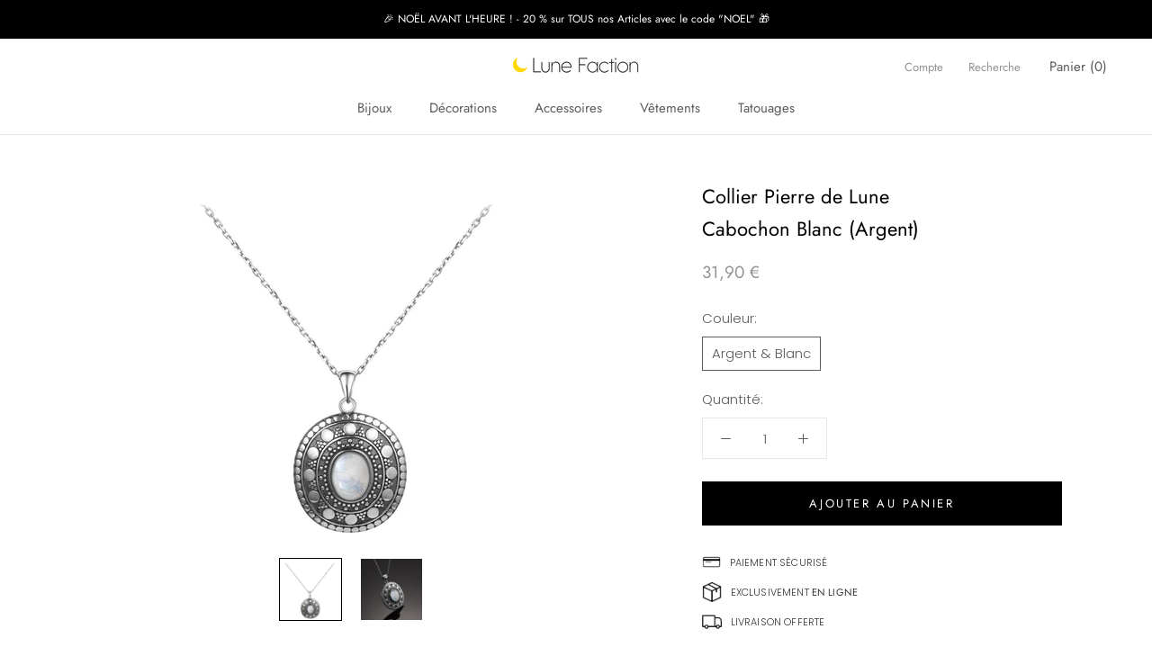

--- FILE ---
content_type: text/html; charset=utf-8
request_url: https://lune-faction.com/products/collier-pierre-de-lune-cabochon-blanc
body_size: 30643
content:
<!doctype html>

<html class="no-js" lang="fr">
  <head>
  <meta name="google-site-verification" content="J67fQEEKj0qhY3dk98tLyQEmSrx8023fZbIjZzeQV9o" />
  <link rel="stylesheet" href="https://size-charts-relentless.herokuapp.com/css/size-charts-relentless.css" />
<script>
var sizeChartsRelentless = window.sizeChartsRelentless || {};
sizeChartsRelentless.product = {"id":6594026864801,"title":"Collier Pierre de Lune \u003cbr\u003e Cabochon Blanc (Argent)","handle":"collier-pierre-de-lune-cabochon-blanc","description":"\u003ch2 data-mce-fragment=\"1\"\u003eLe collier pierre de lune cabochon blanc est l’une des belles réalisations de la collection d’œuvres de la mode contemporaine. Ce précieux accessoire de beauté prédispose ses utilisateurs à bénéficier de plusieurs influences bénéfiques. \u003c\/h2\u003e\n\u003cp data-mce-fragment=\"1\"\u003eLoin d’être une simple parure de beauté, le \u003cstrong\u003ecollier pierre de lune cabochon blanc\u003c\/strong\u003e te fera bénéficier de ses multiples propriétés bienfaisantes. Il est à utiliser pour te mettre en valeur dans tes futures soirées ou sortie nocturne. Tous les regards seront portés sur ce magnifique \u003cstrong\u003ecollier cabochon authentique et vintage\u003c\/strong\u003e. De plus, il te procurera des sensations de plaisirs et fortifiera l’amour dans ton couple. \u003cmeta charset=\"utf-8\"\u003e\u003c\/p\u003e\n\u003cul data-mce-fragment=\"1\"\u003e\n\u003cli data-mce-fragment=\"1\"\u003e\n\u003cstrong data-mce-fragment=\"1\"\u003eArgent Massif 925\u003c\/strong\u003e\u003cspan data-mce-fragment=\"1\"\u003e \u003c\/span\u003e: pureté et qualité garantie\u003c\/li\u003e\n\u003c\/ul\u003e\n\u003cul data-mce-fragment=\"1\"\u003e\n\u003cli data-mce-fragment=\"1\"\u003e\u003cspan data-mce-fragment=\"1\"\u003e\u003cstrong data-mce-fragment=\"1\"\u003eCollier Maillé\u003c\/strong\u003e : structure renforcée et élégante\u003c\/span\u003e\u003c\/li\u003e\n\u003c\/ul\u003e\n\u003cul data-mce-fragment=\"1\"\u003e\n\u003cli data-mce-fragment=\"1\"\u003e\u003cspan data-mce-fragment=\"1\"\u003eAucune forme de gêne sur votre peau\u003c\/span\u003e\u003c\/li\u003e\n\u003c\/ul\u003e\n\u003cul data-mce-fragment=\"1\"\u003e\n\u003cli data-mce-fragment=\"1\"\u003e\u003cspan data-mce-fragment=\"1\"\u003eDétails soignés et précis\u003c\/span\u003e\u003c\/li\u003e\n\u003c\/ul\u003e\n\u003cul data-mce-fragment=\"1\"\u003e\n\u003cli data-mce-fragment=\"1\"\u003e\n\u003cstrong data-mce-fragment=\"1\"\u003eTaille du pendentif \u003c\/strong\u003e: 32 x 19  mm \u003c\/li\u003e\n\u003c\/ul\u003e\n\u003cul data-mce-fragment=\"1\"\u003e\n\u003cli data-mce-fragment=\"1\"\u003e\n\u003cstrong data-mce-fragment=\"1\"\u003eTaille de la pierre de lune\u003cspan data-mce-fragment=\"1\"\u003e \u003c\/span\u003e\u003c\/strong\u003e: 7 x 9  mm \u003c\/li\u003e\n\u003c\/ul\u003e\n\u003cul data-mce-fragment=\"1\"\u003e\n\u003cli data-mce-fragment=\"1\"\u003e\n\u003cmeta charset=\"utf-8\"\u003ePoids du\u003cspan\u003e \u003c\/span\u003e\u003cstrong\u003ecollier en pierre de lune\u003c\/strong\u003e\u003cspan\u003e \u003c\/span\u003e: 6 gr\u003c\/li\u003e\n\u003c\/ul\u003e\n\u003cul data-mce-fragment=\"1\"\u003e\n\u003cli data-mce-fragment=\"1\"\u003e\u003cspan data-mce-fragment=\"1\"\u003eLongueur chaine : 450 mm \u003c\/span\u003e\u003c\/li\u003e\n\u003c\/ul\u003e\n\u003cul data-mce-fragment=\"1\"\u003e\n\u003cli data-mce-fragment=\"1\"\u003e\n\u003cp data-mce-fragment=\"1\"\u003e\u003cspan data-mce-fragment=\"1\"\u003e\u003cstrong data-mce-fragment=\"1\"\u003eLIVRAISON STANDARD OFFERTE \u003c\/strong\u003e| Produit non disponible en bijouterie\u003c\/span\u003e\u003c\/p\u003e\n\u003c\/li\u003e\n\u003c\/ul\u003e\n\u003cp data-mce-fragment=\"1\"\u003e\u003cmeta charset=\"utf-8\"\u003e\u003cspan\u003e🌙 Réfère-toi à notre GUIDE DE MESURE si tu n'es pas certain de la grandeur à Commander. \u003c\/span\u003e\u003cmeta charset=\"utf-8\"\u003e\u003cspan data-mce-fragment=\"1\"\u003eTaille française : équivaut à la circonférence en mm.\u003c\/span\u003e\u003c\/p\u003e\n\u003ch3 data-mce-fragment=\"1\"\u003ePourquoi porter le collier pierre de lune cabochon blanc ?\u003c\/h3\u003e\n\u003cp data-mce-fragment=\"1\"\u003eCe \u003cstrong\u003ecollier pierre de lune cabochon\u003c\/strong\u003e peut également servir à la protection de la mère et du bébé lors des périodes de grossesses. En effet, ce bijou à pour symbolique de protéger son porteur. Si tu ressens des troubles d’humeurs ou du sommeil, n’hésite pas à t’en servir pour éradiquer ce phénomène. Porté régulièrement, il aiguisera ton sens de réflexion et améliorera la qualité de tes relations sociales.\u003c\/p\u003e\n\u003cp data-mce-fragment=\"1\"\u003eLe \u003cstrong\u003ecollier pierre de lune cabochon\u003c\/strong\u003e est un véritable chef-d’œuvre qui épouse autant les habillements pour homme que pour dame. Il est réalisé avec un design classique forme ovale comme à l'ancienne.\u003c\/p\u003e\n\u003cp data-mce-fragment=\"1\"\u003eCe \u003cstrong\u003ecollier lunaire cabochon\u003c\/strong\u003e conçu avec une chaine en argent de type sterling 925. Celle-ci est assortie avec des \u003cstrong\u003epierres de lunes\u003c\/strong\u003e incrustées sur un pendentif en argent. Cet ensemble crée une harmonie qui ne laissera pas ton entourage indifférent. Tu peux l’offrir en guise de souvenir à un proche ami, il sera une grande source de joie pour toi et tes proches.\u003c\/p\u003e","published_at":"2021-03-16T09:00:37+01:00","created_at":"2021-03-16T08:47:56+01:00","vendor":"Lune Faction","type":"200001700","tags":["cabochon","Collier pierre de lune","collier pierre de lune cabochon"],"price":3190,"price_min":3190,"price_max":3190,"available":true,"price_varies":false,"compare_at_price":907,"compare_at_price_min":907,"compare_at_price_max":907,"compare_at_price_varies":false,"variants":[{"id":39412739309729,"title":"Argent \u0026 Blanc","option1":"Argent \u0026 Blanc","option2":null,"option3":null,"sku":"200000226:29","requires_shipping":true,"taxable":false,"featured_image":null,"available":true,"name":"Collier Pierre de Lune \u003cbr\u003e Cabochon Blanc (Argent) - Argent \u0026 Blanc","public_title":"Argent \u0026 Blanc","options":["Argent \u0026 Blanc"],"price":3190,"weight":0,"compare_at_price":907,"inventory_management":"shopify","barcode":null,"requires_selling_plan":false,"selling_plan_allocations":[]}],"images":["\/\/lune-faction.com\/cdn\/shop\/products\/collier-pierre-de-lune-cabochon.jpg?v=1615882122","\/\/lune-faction.com\/cdn\/shop\/products\/collier-pierre-de-lune-cabochon-blanc.jpg?v=1615882115"],"featured_image":"\/\/lune-faction.com\/cdn\/shop\/products\/collier-pierre-de-lune-cabochon.jpg?v=1615882122","options":["Couleur"],"media":[{"alt":"collier pierre de lune cabochon","id":20593284481185,"position":1,"preview_image":{"aspect_ratio":1.0,"height":800,"width":800,"src":"\/\/lune-faction.com\/cdn\/shop\/products\/collier-pierre-de-lune-cabochon.jpg?v=1615882122"},"aspect_ratio":1.0,"height":800,"media_type":"image","src":"\/\/lune-faction.com\/cdn\/shop\/products\/collier-pierre-de-lune-cabochon.jpg?v=1615882122","width":800},{"alt":"collier pierre de lune cabochon blanc","id":20593244635297,"position":2,"preview_image":{"aspect_ratio":1.0,"height":1000,"width":1000,"src":"\/\/lune-faction.com\/cdn\/shop\/products\/collier-pierre-de-lune-cabochon-blanc.jpg?v=1615882115"},"aspect_ratio":1.0,"height":1000,"media_type":"image","src":"\/\/lune-faction.com\/cdn\/shop\/products\/collier-pierre-de-lune-cabochon-blanc.jpg?v=1615882115","width":1000}],"requires_selling_plan":false,"selling_plan_groups":[],"content":"\u003ch2 data-mce-fragment=\"1\"\u003eLe collier pierre de lune cabochon blanc est l’une des belles réalisations de la collection d’œuvres de la mode contemporaine. Ce précieux accessoire de beauté prédispose ses utilisateurs à bénéficier de plusieurs influences bénéfiques. \u003c\/h2\u003e\n\u003cp data-mce-fragment=\"1\"\u003eLoin d’être une simple parure de beauté, le \u003cstrong\u003ecollier pierre de lune cabochon blanc\u003c\/strong\u003e te fera bénéficier de ses multiples propriétés bienfaisantes. Il est à utiliser pour te mettre en valeur dans tes futures soirées ou sortie nocturne. Tous les regards seront portés sur ce magnifique \u003cstrong\u003ecollier cabochon authentique et vintage\u003c\/strong\u003e. De plus, il te procurera des sensations de plaisirs et fortifiera l’amour dans ton couple. \u003cmeta charset=\"utf-8\"\u003e\u003c\/p\u003e\n\u003cul data-mce-fragment=\"1\"\u003e\n\u003cli data-mce-fragment=\"1\"\u003e\n\u003cstrong data-mce-fragment=\"1\"\u003eArgent Massif 925\u003c\/strong\u003e\u003cspan data-mce-fragment=\"1\"\u003e \u003c\/span\u003e: pureté et qualité garantie\u003c\/li\u003e\n\u003c\/ul\u003e\n\u003cul data-mce-fragment=\"1\"\u003e\n\u003cli data-mce-fragment=\"1\"\u003e\u003cspan data-mce-fragment=\"1\"\u003e\u003cstrong data-mce-fragment=\"1\"\u003eCollier Maillé\u003c\/strong\u003e : structure renforcée et élégante\u003c\/span\u003e\u003c\/li\u003e\n\u003c\/ul\u003e\n\u003cul data-mce-fragment=\"1\"\u003e\n\u003cli data-mce-fragment=\"1\"\u003e\u003cspan data-mce-fragment=\"1\"\u003eAucune forme de gêne sur votre peau\u003c\/span\u003e\u003c\/li\u003e\n\u003c\/ul\u003e\n\u003cul data-mce-fragment=\"1\"\u003e\n\u003cli data-mce-fragment=\"1\"\u003e\u003cspan data-mce-fragment=\"1\"\u003eDétails soignés et précis\u003c\/span\u003e\u003c\/li\u003e\n\u003c\/ul\u003e\n\u003cul data-mce-fragment=\"1\"\u003e\n\u003cli data-mce-fragment=\"1\"\u003e\n\u003cstrong data-mce-fragment=\"1\"\u003eTaille du pendentif \u003c\/strong\u003e: 32 x 19  mm \u003c\/li\u003e\n\u003c\/ul\u003e\n\u003cul data-mce-fragment=\"1\"\u003e\n\u003cli data-mce-fragment=\"1\"\u003e\n\u003cstrong data-mce-fragment=\"1\"\u003eTaille de la pierre de lune\u003cspan data-mce-fragment=\"1\"\u003e \u003c\/span\u003e\u003c\/strong\u003e: 7 x 9  mm \u003c\/li\u003e\n\u003c\/ul\u003e\n\u003cul data-mce-fragment=\"1\"\u003e\n\u003cli data-mce-fragment=\"1\"\u003e\n\u003cmeta charset=\"utf-8\"\u003ePoids du\u003cspan\u003e \u003c\/span\u003e\u003cstrong\u003ecollier en pierre de lune\u003c\/strong\u003e\u003cspan\u003e \u003c\/span\u003e: 6 gr\u003c\/li\u003e\n\u003c\/ul\u003e\n\u003cul data-mce-fragment=\"1\"\u003e\n\u003cli data-mce-fragment=\"1\"\u003e\u003cspan data-mce-fragment=\"1\"\u003eLongueur chaine : 450 mm \u003c\/span\u003e\u003c\/li\u003e\n\u003c\/ul\u003e\n\u003cul data-mce-fragment=\"1\"\u003e\n\u003cli data-mce-fragment=\"1\"\u003e\n\u003cp data-mce-fragment=\"1\"\u003e\u003cspan data-mce-fragment=\"1\"\u003e\u003cstrong data-mce-fragment=\"1\"\u003eLIVRAISON STANDARD OFFERTE \u003c\/strong\u003e| Produit non disponible en bijouterie\u003c\/span\u003e\u003c\/p\u003e\n\u003c\/li\u003e\n\u003c\/ul\u003e\n\u003cp data-mce-fragment=\"1\"\u003e\u003cmeta charset=\"utf-8\"\u003e\u003cspan\u003e🌙 Réfère-toi à notre GUIDE DE MESURE si tu n'es pas certain de la grandeur à Commander. \u003c\/span\u003e\u003cmeta charset=\"utf-8\"\u003e\u003cspan data-mce-fragment=\"1\"\u003eTaille française : équivaut à la circonférence en mm.\u003c\/span\u003e\u003c\/p\u003e\n\u003ch3 data-mce-fragment=\"1\"\u003ePourquoi porter le collier pierre de lune cabochon blanc ?\u003c\/h3\u003e\n\u003cp data-mce-fragment=\"1\"\u003eCe \u003cstrong\u003ecollier pierre de lune cabochon\u003c\/strong\u003e peut également servir à la protection de la mère et du bébé lors des périodes de grossesses. En effet, ce bijou à pour symbolique de protéger son porteur. Si tu ressens des troubles d’humeurs ou du sommeil, n’hésite pas à t’en servir pour éradiquer ce phénomène. Porté régulièrement, il aiguisera ton sens de réflexion et améliorera la qualité de tes relations sociales.\u003c\/p\u003e\n\u003cp data-mce-fragment=\"1\"\u003eLe \u003cstrong\u003ecollier pierre de lune cabochon\u003c\/strong\u003e est un véritable chef-d’œuvre qui épouse autant les habillements pour homme que pour dame. Il est réalisé avec un design classique forme ovale comme à l'ancienne.\u003c\/p\u003e\n\u003cp data-mce-fragment=\"1\"\u003eCe \u003cstrong\u003ecollier lunaire cabochon\u003c\/strong\u003e conçu avec une chaine en argent de type sterling 925. Celle-ci est assortie avec des \u003cstrong\u003epierres de lunes\u003c\/strong\u003e incrustées sur un pendentif en argent. Cet ensemble crée une harmonie qui ne laissera pas ton entourage indifférent. Tu peux l’offrir en guise de souvenir à un proche ami, il sera une grande source de joie pour toi et tes proches.\u003c\/p\u003e"};
sizeChartsRelentless.productCollections = [{"id":157856432260,"handle":"bijoux-pierre-de-lune","updated_at":"2022-10-29T09:45:08+02:00","published_at":"2019-12-18T12:49:30+01:00","sort_order":"best-selling","template_suffix":"","published_scope":"web","title":"Bijoux Pierre de Lune","body_html":"","image":{"created_at":"2019-12-26T13:42:13+01:00","alt":"Bijoux pierre de lune","width":500,"height":500,"src":"\/\/lune-faction.com\/cdn\/shop\/collections\/Bijoux-pierre-de-lune.jpg?v=1577364134"}},{"id":159067603076,"handle":"colliers-pierre-de-lune","updated_at":"2022-10-24T08:47:01+02:00","published_at":"2019-12-26T16:34:04+01:00","sort_order":"created-desc","template_suffix":"","published_scope":"web","title":"Colliers Pierre de Lune","body_html":"\u003cp\u003eTu aimerais sublimer ton style en portant de de magnifiques \u003cstrong\u003ecolliers en pierre de lune\u003c\/strong\u003e ? \u003cspan id=\"dg-rm-dots-1\" class=\"dg-rm-dots\"\u003e\u003c\/span\u003e\u003c\/p\u003e\n\u003cdiv id=\"dg-rm-more-1\" class=\"dg-rm-more\"\u003eC'est parfait, tu es au bon endroit, tu retrouveras ici dans cette collection tous nos plus beaux colliers en pierre de lune ! À la fois authentiques et véritables, ces pierres de lune regorgent de symboliques depuis la nuit des temps. Très porté depuis l'Antiquité pour leur beauté, et leurs couleurs éclatantes, les pierres de lune ne sont pas de simples bijoux naturels ! En effet, chaque pierre est unique et apportera des bien faits à son porteur.\u003cbr\u003e\n\u003ch2\u003ePourquoi choisir la pierre de lune ?\u003c\/h2\u003e\nAussi ancienne que la lune elle-même, la \u003cstrong\u003esignification de la pierre de lune\u003c\/strong\u003e réside dans son énergie. Ce pouvoir peut nourrir, donner de la passion, et réveiller tes énergies féminines. Elle peut guérir et te guider vers ton chemin intérieur. Associée à la croissance et à la décroissance de la lune, elle évoque une tranquillité qui a un côté sensuel et ésotérique. Elle dégage une vitalité rayonnante qui peut \u003cstrong\u003eredonner de l'énergie\u003c\/strong\u003e à l'esprit et au corps en chassant la négativité. Comme elle est enveloppée par de forts rayons d'or, de bleu et de violet, la pierre de lune est perpétuellement entourée d'une énergie blanche brillante qui en fait une gemme protectrice. \u003cbr\u003e\n\u003ch3\u003eDes colliers pierre de lune unique pour femme :\u003c\/h3\u003e\nLa \u003cstrong\u003epierre de lune\u003c\/strong\u003e est une pierre de gemme qui te fera profiter de nombreux bienfaits. Chez Lune Faction, nous accordons une forte importance à la qualité de nos bijoux, ainsi les pierres sont à la fois véritables et naturelles. Idéal pour bénéficier pleinement de toutes les \u003cstrong\u003evertus et bienfaits\u003c\/strong\u003e que dégagent ces pierres de lune de couleurs ! Ces pierres possèdent chacune un look unique et gracieux. Tu pourras retrouver des colliers avec des pierres lunaires en forme de goutte d'eau, de fleur, de carré, ou la plupart du temps ovale. Chaque collier pierre de lune est une pièce unique, composée soit d'une armature en argent authentique 925 ou plaqué or. \u003cbr\u003e \u003cbr\u003e Depuis des années, chez Lune Faction, nous confectionnons et proposons une large gamme de \u003cstrong\u003ecolliers en pierre de lune\u003c\/strong\u003e pour satisfaire les besoins et les envies de toutes les femmes ! Chaque femme est unique tout comme chacun de nos colliers, c'est pourquoi selon tes désirs tu trouveras le collier lunaire qui te correspond ! Les grandes admiratrices de colliers vintages pourront retrouver des \u003cstrong\u003ecolliers pierre de lune à l'ancienne\u003c\/strong\u003e ou authentiques. Les amoureuses de la nature, pourront s'offrir de magnifiques colliers pierre de lune en lien avec la nature, le soleil, les étoiles. Les femmes qui souhaitent être en phase avec un mode de vie plus sain et pure, pourront trouver des colliers en adéquations avec leurs envies. Tu l'auras deviné, chaque besoin est représenté ici par un collier en pierre de lune bien spécifique. \u003cbr\u003e Le plus dur maintenant sera de choisir ton collier coup de cœur parmi tous les \u003cstrong\u003ecolliers en pierre de lune\u003c\/strong\u003e qui s'offrent à toi ! Découvre d'autres bijoux en pierre de lune, nous avons aussi une très belle collection de \u003ca href=\"https:\/\/lune-faction.com\/collections\/bagues-pierre-de-lune\" title=\"bague pierre de lune\"\u003ebagues en pierre de lune\u003c\/a\u003e toutes uniques et originales.\u003c\/div\u003e\n\u003cbutton id=\"dg-rm-btn-1\" class=\"dg-rm-btn\" onclick=\"dgReadMore('1')\"\u003e+ En savoir plus\u003c\/button\u003e","image":{"created_at":"2019-12-26T16:39:31+01:00","alt":"Collier pierre de lune","width":900,"height":900,"src":"\/\/lune-faction.com\/cdn\/shop\/collections\/collier-pierre-de-lune.jpg?v=1577374772"}},{"id":159069274244,"handle":"newest-products","title":"Nouveautés","updated_at":"2025-03-09T21:18:29+01:00","body_html":"","published_at":"2019-12-26T16:55:14+01:00","sort_order":"created-desc","template_suffix":"","disjunctive":true,"rules":[{"column":"title","relation":"not_contains","condition":"Newest"}],"published_scope":"web"}];
sizeChartsRelentless.metafield = {"charts":[{"id":"2","title":"Guide de Mesure Bague Lune","descriptionTop":"<p><img src=\"https://cdn.shopify.com/s/files/1/0284/0179/5204/t/9/assets/scr-2-Guide_des_tailles_Bague-1.jpg?v=1609758048\" alt=\"guide des tailles bague lune faction\" width=\"4168\" height=\"3850\" /></p>","values":[[""]],"descriptionBottom":"<p style=\"text-align: center;\"><span style=\"text-decoration: underline; font-size: 12pt;\"><a title=\"Baguier lune faction\" href=\"https://cdn.shopify.com/s/files/1/0284/0179/5204/files/baguier-lune-faction.pdf?v=1609757574\" target=\"_blank\" rel=\"noopener\"><strong>T&eacute;l&eacute;charger notre baguier &agrave; imprimer, pour encore plus de pr&eacute;cisions !&nbsp;</strong></a></span></p>","conditionsOperator":"products-matching-any-condition-below","conditions":[{"id":"159518818436","type":"collection","operator":"is-equal-to","title":"Bagues Lune"},{"id":"157856497796","type":"collection","operator":"is-equal-to","title":"Bagues Pierre de Lune"}],"buttonPlacement":"use-global","parentSizeChart":"[object Object]"},{"id":"1","title":"Guide de Mesure Collier Lune","descriptionTop":"<p><img src=\"https://cdn.shopify.com/s/files/1/0284/0179/5204/t/9/assets/scr-1-guide-des-tailles-collier-lune.jpg?v=1611994708\" alt=\"guide des tailles collier lune\" width=\"4167\" height=\"4167\" /></p>","values":[[""]],"descriptionBottom":"","conditionsOperator":"products-matching-any-condition-below","conditions":[{"id":"157856530564","type":"collection","operator":"is-equal-to","title":"Colliers Lune"},{"id":"185085395076","type":"collection","operator":"is-equal-to","title":"Colliers Lune Astrologiques"},{"id":"158851235972","type":"collection","operator":"is-equal-to","title":"Colliers Lune en Acier"},{"id":"158855397508","type":"collection","operator":"is-equal-to","title":"Colliers Lune en Argent"},{"id":"158858739844","type":"collection","operator":"is-equal-to","title":"Colliers Lune en Or"},{"id":"159067603076","type":"collection","operator":"is-equal-to","title":"Colliers Pierre de Lune"}],"buttonPlacement":"use-global","parentSizeChart":"[object Object]"},{"id":"3","title":"Guide de Mesure Boucle d'Oreille Lune","descriptionTop":"<p><img src=\"https://cdn.shopify.com/s/files/1/0284/0179/5204/t/9/assets/scr-3-guide-de-mesure-boucle-d-oreille-lune.jpg?v=1611995333\" alt=\"guide de taille boucle d'oreille lune\" width=\"4167\" height=\"4167\" /></p>","values":[[""]],"descriptionBottom":"","conditionsOperator":"products-matching-any-condition-below","conditions":[{"id":"157856661636","type":"collection","operator":"is-equal-to","title":"Boucles d'Oreilles Lune"},{"id":"158960681092","type":"collection","operator":"is-equal-to","title":"Boucles d'Oreilles Pierre de Lune"}],"buttonPlacement":"use-global","parentSizeChart":"[object Object]"}],"buttonPlacement":"below-add-to-cart","buttonIcon":"ruler3","buttonText":"Guide de Mesure","buttonSize":"Small","currentPlan":""};
</script>


    <meta charset="utf-8"> 
    <meta http-equiv="X-UA-Compatible" content="IE=edge,chrome=1">
    <meta name="viewport" content="width=device-width, initial-scale=1.0, height=device-height, minimum-scale=1.0, maximum-scale=1.0">
    <meta name="theme-color" content="">

    <title>
      Collier Pierre de Lune Cabochon Blanc | Lune Faction
    </title><meta name="description" content="Le collier pierre de lune cabochon blanc est l’une des belles réalisations de la collection d’œuvres de la mode contemporaine. Possède un effet protecteur"><!-- éviter le duplicate content sur Shopify canonical -->
    
    
    
    
    <!-- éviter le duplicate content sur Shopify canonical --><link rel="shortcut icon" href="//lune-faction.com/cdn/shop/files/flavicon-lune-faction_Plan_de_travail_1_96x.png?v=1614380760" type="image/png"><meta property="og:type" content="product">
  <meta property="og:title" content="Collier Pierre de Lune  Cabochon Blanc (Argent)"><meta property="og:image" content="http://lune-faction.com/cdn/shop/products/collier-pierre-de-lune-cabochon_1024x.jpg?v=1615882122">
    <meta property="og:image:secure_url" content="https://lune-faction.com/cdn/shop/products/collier-pierre-de-lune-cabochon_1024x.jpg?v=1615882122"><meta property="og:image" content="http://lune-faction.com/cdn/shop/products/collier-pierre-de-lune-cabochon-blanc_1024x.jpg?v=1615882115">
    <meta property="og:image:secure_url" content="https://lune-faction.com/cdn/shop/products/collier-pierre-de-lune-cabochon-blanc_1024x.jpg?v=1615882115"><meta property="product:price:amount" content="31,90">
  <meta property="product:price:currency" content="EUR"><meta property="og:description" content="Le collier pierre de lune cabochon blanc est l’une des belles réalisations de la collection d’œuvres de la mode contemporaine. Possède un effet protecteur"><meta property="og:url" content="https://lune-faction.com/products/collier-pierre-de-lune-cabochon-blanc">
<meta property="og:site_name" content="Lune Faction"><meta name="twitter:card" content="summary"><meta name="twitter:title" content="Collier Pierre de Lune <br> Cabochon Blanc (Argent)">
  <meta name="twitter:description" content="Le collier pierre de lune cabochon blanc est l’une des belles réalisations de la collection d’œuvres de la mode contemporaine. Ce précieux accessoire de beauté prédispose ses utilisateurs à bénéficier de plusieurs influences bénéfiques.  Loin d’être une simple parure de beauté, le collier pierre de lune cabochon blanc te fera bénéficier de ses multiples propriétés bienfaisantes. Il est à utiliser pour te mettre en valeur dans tes futures soirées ou sortie nocturne. Tous les regards seront portés sur ce magnifique collier cabochon authentique et vintage. De plus, il te procurera des sensations de plaisirs et fortifiera l’amour dans ton couple.  Argent Massif 925 : pureté et qualité garantie Collier Maillé : structure renforcée et élégante Aucune forme de gêne sur votre peau Détails soignés et précis Taille du pendentif : 32 x 19  mm  Taille de la pierre de lune : 7 x 9  mm  Poids">
  <meta name="twitter:image" content="https://lune-faction.com/cdn/shop/products/collier-pierre-de-lune-cabochon_600x600_crop_center.jpg?v=1615882122">

    <script>window.performance && window.performance.mark && window.performance.mark('shopify.content_for_header.start');</script><meta name="google-site-verification" content="J67fQEEKj0qhY3dk98tLyQEmSrx8023fZbIjZzeQV9o">
<meta id="shopify-digital-wallet" name="shopify-digital-wallet" content="/28401795204/digital_wallets/dialog">
<link rel="alternate" type="application/json+oembed" href="https://lune-faction.com/products/collier-pierre-de-lune-cabochon-blanc.oembed">
<script async="async" src="/checkouts/internal/preloads.js?locale=fr-FR"></script>
<script id="shopify-features" type="application/json">{"accessToken":"441c3f712ff8b8cbd857abc62fa4eeef","betas":["rich-media-storefront-analytics"],"domain":"lune-faction.com","predictiveSearch":true,"shopId":28401795204,"locale":"fr"}</script>
<script>var Shopify = Shopify || {};
Shopify.shop = "lune-faction.myshopify.com";
Shopify.locale = "fr";
Shopify.currency = {"active":"EUR","rate":"1.0"};
Shopify.country = "FR";
Shopify.theme = {"name":"Prestige","id":96287129732,"schema_name":"Prestige","schema_version":"4.7.2","theme_store_id":855,"role":"main"};
Shopify.theme.handle = "null";
Shopify.theme.style = {"id":null,"handle":null};
Shopify.cdnHost = "lune-faction.com/cdn";
Shopify.routes = Shopify.routes || {};
Shopify.routes.root = "/";</script>
<script type="module">!function(o){(o.Shopify=o.Shopify||{}).modules=!0}(window);</script>
<script>!function(o){function n(){var o=[];function n(){o.push(Array.prototype.slice.apply(arguments))}return n.q=o,n}var t=o.Shopify=o.Shopify||{};t.loadFeatures=n(),t.autoloadFeatures=n()}(window);</script>
<script id="shop-js-analytics" type="application/json">{"pageType":"product"}</script>
<script defer="defer" async type="module" src="//lune-faction.com/cdn/shopifycloud/shop-js/modules/v2/client.init-shop-cart-sync_Lpn8ZOi5.fr.esm.js"></script>
<script defer="defer" async type="module" src="//lune-faction.com/cdn/shopifycloud/shop-js/modules/v2/chunk.common_X4Hu3kma.esm.js"></script>
<script defer="defer" async type="module" src="//lune-faction.com/cdn/shopifycloud/shop-js/modules/v2/chunk.modal_BV0V5IrV.esm.js"></script>
<script type="module">
  await import("//lune-faction.com/cdn/shopifycloud/shop-js/modules/v2/client.init-shop-cart-sync_Lpn8ZOi5.fr.esm.js");
await import("//lune-faction.com/cdn/shopifycloud/shop-js/modules/v2/chunk.common_X4Hu3kma.esm.js");
await import("//lune-faction.com/cdn/shopifycloud/shop-js/modules/v2/chunk.modal_BV0V5IrV.esm.js");

  window.Shopify.SignInWithShop?.initShopCartSync?.({"fedCMEnabled":true,"windoidEnabled":true});

</script>
<script>(function() {
  var isLoaded = false;
  function asyncLoad() {
    if (isLoaded) return;
    isLoaded = true;
    var urls = ["https:\/\/cdn.uplinkly-static.com\/apps\/sticky-cart\/master\/sticky-cart-detect.js?shop=lune-faction.myshopify.com"];
    for (var i = 0; i < urls.length; i++) {
      var s = document.createElement('script');
      s.type = 'text/javascript';
      s.async = true;
      s.src = urls[i];
      var x = document.getElementsByTagName('script')[0];
      x.parentNode.insertBefore(s, x);
    }
  };
  if(window.attachEvent) {
    window.attachEvent('onload', asyncLoad);
  } else {
    window.addEventListener('load', asyncLoad, false);
  }
})();</script>
<script id="__st">var __st={"a":28401795204,"offset":3600,"reqid":"c1efa45b-f67c-4d05-bba6-affe2d22c5e7-1769852199","pageurl":"lune-faction.com\/products\/collier-pierre-de-lune-cabochon-blanc","u":"158109ddb9a4","p":"product","rtyp":"product","rid":6594026864801};</script>
<script>window.ShopifyPaypalV4VisibilityTracking = true;</script>
<script id="captcha-bootstrap">!function(){'use strict';const t='contact',e='account',n='new_comment',o=[[t,t],['blogs',n],['comments',n],[t,'customer']],c=[[e,'customer_login'],[e,'guest_login'],[e,'recover_customer_password'],[e,'create_customer']],r=t=>t.map((([t,e])=>`form[action*='/${t}']:not([data-nocaptcha='true']) input[name='form_type'][value='${e}']`)).join(','),a=t=>()=>t?[...document.querySelectorAll(t)].map((t=>t.form)):[];function s(){const t=[...o],e=r(t);return a(e)}const i='password',u='form_key',d=['recaptcha-v3-token','g-recaptcha-response','h-captcha-response',i],f=()=>{try{return window.sessionStorage}catch{return}},m='__shopify_v',_=t=>t.elements[u];function p(t,e,n=!1){try{const o=window.sessionStorage,c=JSON.parse(o.getItem(e)),{data:r}=function(t){const{data:e,action:n}=t;return t[m]||n?{data:e,action:n}:{data:t,action:n}}(c);for(const[e,n]of Object.entries(r))t.elements[e]&&(t.elements[e].value=n);n&&o.removeItem(e)}catch(o){console.error('form repopulation failed',{error:o})}}const l='form_type',E='cptcha';function T(t){t.dataset[E]=!0}const w=window,h=w.document,L='Shopify',v='ce_forms',y='captcha';let A=!1;((t,e)=>{const n=(g='f06e6c50-85a8-45c8-87d0-21a2b65856fe',I='https://cdn.shopify.com/shopifycloud/storefront-forms-hcaptcha/ce_storefront_forms_captcha_hcaptcha.v1.5.2.iife.js',D={infoText:'Protégé par hCaptcha',privacyText:'Confidentialité',termsText:'Conditions'},(t,e,n)=>{const o=w[L][v],c=o.bindForm;if(c)return c(t,g,e,D).then(n);var r;o.q.push([[t,g,e,D],n]),r=I,A||(h.body.append(Object.assign(h.createElement('script'),{id:'captcha-provider',async:!0,src:r})),A=!0)});var g,I,D;w[L]=w[L]||{},w[L][v]=w[L][v]||{},w[L][v].q=[],w[L][y]=w[L][y]||{},w[L][y].protect=function(t,e){n(t,void 0,e),T(t)},Object.freeze(w[L][y]),function(t,e,n,w,h,L){const[v,y,A,g]=function(t,e,n){const i=e?o:[],u=t?c:[],d=[...i,...u],f=r(d),m=r(i),_=r(d.filter((([t,e])=>n.includes(e))));return[a(f),a(m),a(_),s()]}(w,h,L),I=t=>{const e=t.target;return e instanceof HTMLFormElement?e:e&&e.form},D=t=>v().includes(t);t.addEventListener('submit',(t=>{const e=I(t);if(!e)return;const n=D(e)&&!e.dataset.hcaptchaBound&&!e.dataset.recaptchaBound,o=_(e),c=g().includes(e)&&(!o||!o.value);(n||c)&&t.preventDefault(),c&&!n&&(function(t){try{if(!f())return;!function(t){const e=f();if(!e)return;const n=_(t);if(!n)return;const o=n.value;o&&e.removeItem(o)}(t);const e=Array.from(Array(32),(()=>Math.random().toString(36)[2])).join('');!function(t,e){_(t)||t.append(Object.assign(document.createElement('input'),{type:'hidden',name:u})),t.elements[u].value=e}(t,e),function(t,e){const n=f();if(!n)return;const o=[...t.querySelectorAll(`input[type='${i}']`)].map((({name:t})=>t)),c=[...d,...o],r={};for(const[a,s]of new FormData(t).entries())c.includes(a)||(r[a]=s);n.setItem(e,JSON.stringify({[m]:1,action:t.action,data:r}))}(t,e)}catch(e){console.error('failed to persist form',e)}}(e),e.submit())}));const S=(t,e)=>{t&&!t.dataset[E]&&(n(t,e.some((e=>e===t))),T(t))};for(const o of['focusin','change'])t.addEventListener(o,(t=>{const e=I(t);D(e)&&S(e,y())}));const B=e.get('form_key'),M=e.get(l),P=B&&M;t.addEventListener('DOMContentLoaded',(()=>{const t=y();if(P)for(const e of t)e.elements[l].value===M&&p(e,B);[...new Set([...A(),...v().filter((t=>'true'===t.dataset.shopifyCaptcha))])].forEach((e=>S(e,t)))}))}(h,new URLSearchParams(w.location.search),n,t,e,['guest_login'])})(!0,!0)}();</script>
<script integrity="sha256-4kQ18oKyAcykRKYeNunJcIwy7WH5gtpwJnB7kiuLZ1E=" data-source-attribution="shopify.loadfeatures" defer="defer" src="//lune-faction.com/cdn/shopifycloud/storefront/assets/storefront/load_feature-a0a9edcb.js" crossorigin="anonymous"></script>
<script data-source-attribution="shopify.dynamic_checkout.dynamic.init">var Shopify=Shopify||{};Shopify.PaymentButton=Shopify.PaymentButton||{isStorefrontPortableWallets:!0,init:function(){window.Shopify.PaymentButton.init=function(){};var t=document.createElement("script");t.src="https://lune-faction.com/cdn/shopifycloud/portable-wallets/latest/portable-wallets.fr.js",t.type="module",document.head.appendChild(t)}};
</script>
<script data-source-attribution="shopify.dynamic_checkout.buyer_consent">
  function portableWalletsHideBuyerConsent(e){var t=document.getElementById("shopify-buyer-consent"),n=document.getElementById("shopify-subscription-policy-button");t&&n&&(t.classList.add("hidden"),t.setAttribute("aria-hidden","true"),n.removeEventListener("click",e))}function portableWalletsShowBuyerConsent(e){var t=document.getElementById("shopify-buyer-consent"),n=document.getElementById("shopify-subscription-policy-button");t&&n&&(t.classList.remove("hidden"),t.removeAttribute("aria-hidden"),n.addEventListener("click",e))}window.Shopify?.PaymentButton&&(window.Shopify.PaymentButton.hideBuyerConsent=portableWalletsHideBuyerConsent,window.Shopify.PaymentButton.showBuyerConsent=portableWalletsShowBuyerConsent);
</script>
<script data-source-attribution="shopify.dynamic_checkout.cart.bootstrap">document.addEventListener("DOMContentLoaded",(function(){function t(){return document.querySelector("shopify-accelerated-checkout-cart, shopify-accelerated-checkout")}if(t())Shopify.PaymentButton.init();else{new MutationObserver((function(e,n){t()&&(Shopify.PaymentButton.init(),n.disconnect())})).observe(document.body,{childList:!0,subtree:!0})}}));
</script>
<link id="shopify-accelerated-checkout-styles" rel="stylesheet" media="screen" href="https://lune-faction.com/cdn/shopifycloud/portable-wallets/latest/accelerated-checkout-backwards-compat.css" crossorigin="anonymous">
<style id="shopify-accelerated-checkout-cart">
        #shopify-buyer-consent {
  margin-top: 1em;
  display: inline-block;
  width: 100%;
}

#shopify-buyer-consent.hidden {
  display: none;
}

#shopify-subscription-policy-button {
  background: none;
  border: none;
  padding: 0;
  text-decoration: underline;
  font-size: inherit;
  cursor: pointer;
}

#shopify-subscription-policy-button::before {
  box-shadow: none;
}

      </style>

<script>window.performance && window.performance.mark && window.performance.mark('shopify.content_for_header.end');</script>

    <link rel="stylesheet" href="//lune-faction.com/cdn/shop/t/9/assets/theme.scss.css?v=47718316437838024401759260593">

    <script>
      // This allows to expose several variables to the global scope, to be used in scripts
      window.theme = {
        pageType: "product",
        moneyFormat: "{{amount_with_comma_separator}} €",
        moneyWithCurrencyFormat: "{{amount_with_comma_separator}} EUR",
        productImageSize: "natural",
        searchMode: "product,article",
        showPageTransition: true,
        showElementStaggering: false,
        showImageZooming: true
      };

      window.routes = {
        rootUrl: "\/",
        cartUrl: "\/cart",
        cartAddUrl: "\/cart\/add",
        cartChangeUrl: "\/cart\/change",
        searchUrl: "\/search",
        productRecommendationsUrl: "\/recommendations\/products"
      };

      window.languages = {
        cartAddNote: "Ajouter une note",
        cartEditNote: "Editer la note",
        productImageLoadingError: "L\u0026#39;image n\u0026#39;a pas pu être chargée. Essayez de recharger la page.",
        productFormAddToCart: "Ajouter au panier",
        productFormUnavailable: "Indisponible",
        productFormSoldOut: "Rupture",
        shippingEstimatorOneResult: "1 option disponible :",
        shippingEstimatorMoreResults: "{{count}} options disponibles :",
        shippingEstimatorNoResults: "Nous ne livrons pas à cette adresse."
      };

      window.lazySizesConfig = {
        loadHidden: false,
        hFac: 0.5,
        expFactor: 2,
        ricTimeout: 150,
        lazyClass: 'Image--lazyLoad',
        loadingClass: 'Image--lazyLoading',
        loadedClass: 'Image--lazyLoaded'
      };

      document.documentElement.className = document.documentElement.className.replace('no-js', 'js');
      document.documentElement.style.setProperty('--window-height', window.innerHeight + 'px');

      // We do a quick detection of some features (we could use Modernizr but for so little...)
      (function() {
        document.documentElement.className += ((window.CSS && window.CSS.supports('(position: sticky) or (position: -webkit-sticky)')) ? ' supports-sticky' : ' no-supports-sticky');
        document.documentElement.className += (window.matchMedia('(-moz-touch-enabled: 1), (hover: none)')).matches ? ' no-supports-hover' : ' supports-hover';
      }());
    </script>

    <script src="//lune-faction.com/cdn/shop/t/9/assets/lazysizes.min.js?v=174358363404432586981588492265" async></script><script src="https://polyfill-fastly.net/v3/polyfill.min.js?unknown=polyfill&features=fetch,Element.prototype.closest,Element.prototype.remove,Element.prototype.classList,Array.prototype.includes,Array.prototype.fill,Object.assign,CustomEvent,IntersectionObserver,IntersectionObserverEntry,URL" defer></script>
    <script src="//lune-faction.com/cdn/shop/t/9/assets/libs.min.js?v=26178543184394469741588492264" defer></script>
    <script src="//lune-faction.com/cdn/shop/t/9/assets/theme.min.js?v=101812004007097122321588492268" defer></script>
    <script src="//lune-faction.com/cdn/shop/t/9/assets/custom.js?v=47905073393661827151602690989" defer></script>

    <script>
      (function () {
        window.onpageshow = function() {
          if (window.theme.showPageTransition) {
            var pageTransition = document.querySelector('.PageTransition');

            if (pageTransition) {
              pageTransition.style.visibility = 'visible';
              pageTransition.style.opacity = '0';
            }
          }

          // When the page is loaded from the cache, we have to reload the cart content
          document.documentElement.dispatchEvent(new CustomEvent('cart:refresh', {
            bubbles: true
          }));
        };
      })();
    </script>

    
  <script type="application/ld+json">
  {
    "@context": "http://schema.org",
    "@type": "Product",
    "offers": [{
          "@type": "Offer",
          "name": "Argent \u0026 Blanc",
          "availability":"https://schema.org/InStock",
          "price": 31.9,
          "priceCurrency": "EUR",
          "priceValidUntil": "2026-02-10","sku": "200000226:29","url": "/products/collier-pierre-de-lune-cabochon-blanc/products/collier-pierre-de-lune-cabochon-blanc?variant=39412739309729"
        }
],
    "brand": {
      "name": "Lune Faction"
    },
    "name": "Collier Pierre de Lune \u003cbr\u003e Cabochon Blanc (Argent)",
    "description": "Le collier pierre de lune cabochon blanc est l’une des belles réalisations de la collection d’œuvres de la mode contemporaine. Ce précieux accessoire de beauté prédispose ses utilisateurs à bénéficier de plusieurs influences bénéfiques. \nLoin d’être une simple parure de beauté, le collier pierre de lune cabochon blanc te fera bénéficier de ses multiples propriétés bienfaisantes. Il est à utiliser pour te mettre en valeur dans tes futures soirées ou sortie nocturne. Tous les regards seront portés sur ce magnifique collier cabochon authentique et vintage. De plus, il te procurera des sensations de plaisirs et fortifiera l’amour dans ton couple. \n\n\nArgent Massif 925 : pureté et qualité garantie\n\n\nCollier Maillé : structure renforcée et élégante\n\n\nAucune forme de gêne sur votre peau\n\n\nDétails soignés et précis\n\n\n\nTaille du pendentif : 32 x 19  mm \n\n\n\nTaille de la pierre de lune : 7 x 9  mm \n\n\n\nPoids du collier en pierre de lune : 6 gr\n\n\nLongueur chaine : 450 mm \n\n\n\nLIVRAISON STANDARD OFFERTE | Produit non disponible en bijouterie\n\n\n🌙 Réfère-toi à notre GUIDE DE MESURE si tu n'es pas certain de la grandeur à Commander. Taille française : équivaut à la circonférence en mm.\nPourquoi porter le collier pierre de lune cabochon blanc ?\nCe collier pierre de lune cabochon peut également servir à la protection de la mère et du bébé lors des périodes de grossesses. En effet, ce bijou à pour symbolique de protéger son porteur. Si tu ressens des troubles d’humeurs ou du sommeil, n’hésite pas à t’en servir pour éradiquer ce phénomène. Porté régulièrement, il aiguisera ton sens de réflexion et améliorera la qualité de tes relations sociales.\nLe collier pierre de lune cabochon est un véritable chef-d’œuvre qui épouse autant les habillements pour homme que pour dame. Il est réalisé avec un design classique forme ovale comme à l'ancienne.\nCe collier lunaire cabochon conçu avec une chaine en argent de type sterling 925. Celle-ci est assortie avec des pierres de lunes incrustées sur un pendentif en argent. Cet ensemble crée une harmonie qui ne laissera pas ton entourage indifférent. Tu peux l’offrir en guise de souvenir à un proche ami, il sera une grande source de joie pour toi et tes proches.",
    "category": "200001700",
    "url": "/products/collier-pierre-de-lune-cabochon-blanc/products/collier-pierre-de-lune-cabochon-blanc",
    "sku": "200000226:29",
    "image": {
      "@type": "ImageObject",
      "url": "https://lune-faction.com/cdn/shop/products/collier-pierre-de-lune-cabochon_1024x.jpg?v=1615882122",
      "image": "https://lune-faction.com/cdn/shop/products/collier-pierre-de-lune-cabochon_1024x.jpg?v=1615882122",
      "name": "collier pierre de lune cabochon",
      "width": "1024",
      "height": "1024"
    }
  }
  </script>



  <script type="application/ld+json">
  {
    "@context": "http://schema.org",
    "@type": "BreadcrumbList",
  "itemListElement": [{
      "@type": "ListItem",
      "position": 1,
      "name": "Translation missing: fr.general.breadcrumb.home",
      "item": "https://lune-faction.com"
    },{
          "@type": "ListItem",
          "position": 2,
          "name": "Collier Pierre de Lune \u003cbr\u003e Cabochon Blanc (Argent)",
          "item": "https://lune-faction.com/products/collier-pierre-de-lune-cabochon-blanc"
        }]
  }
  </script>

    
    <meta name="google-site-verification" content="uOZDhFMU4HSgS8X497vM751XPUhkNmmPZTUFGDuDGDY" />
 
    <!-- Global site tag (gtag.js) - Google Analytics -->
	<script async src="https://www.googletagmanager.com/gtag/js?id=G-8S1RMJRJ31"></script>
	<script>
  	window.dataLayer = window.dataLayer || [];
  	function gtag(){dataLayer.push(arguments);}
  	gtag('js', new Date());

  	gtag('config', 'G-8S1RMJRJ31');
	</script>
    
    <!-- Global site tag (gtag.js) - Google Ads: 474157571 -->
	<script async src="https://www.googletagmanager.com/gtag/js?id=AW-474157571"></script>
	<script>
  	window.dataLayer = window.dataLayer || [];
  	function gtag(){dataLayer.push(arguments);}
  	gtag('js', new Date());

 	 gtag('config', 'AW-474157571');
	</script>
    
    <script>
  	gtag('event', 'page_view', {
    'send_to': 'AW-474157571',
    'value': 'replace with value',
    'items': [{
      'id': 'replace with value',
      'location_id': 'replace with value',
      'google_business_vertical': 'custom'
   	}]
  	});
	</script>
    
    <meta name="p:domain_verify" content="9193dec5803bfb3994013f7870497bd4"/>

  
  <link rel="canonical" href="https://lune-faction.com/products/collier-pierre-de-lune-cabochon-blanc">
<link href="https://monorail-edge.shopifysvc.com" rel="dns-prefetch">
<script>(function(){if ("sendBeacon" in navigator && "performance" in window) {try {var session_token_from_headers = performance.getEntriesByType('navigation')[0].serverTiming.find(x => x.name == '_s').description;} catch {var session_token_from_headers = undefined;}var session_cookie_matches = document.cookie.match(/_shopify_s=([^;]*)/);var session_token_from_cookie = session_cookie_matches && session_cookie_matches.length === 2 ? session_cookie_matches[1] : "";var session_token = session_token_from_headers || session_token_from_cookie || "";function handle_abandonment_event(e) {var entries = performance.getEntries().filter(function(entry) {return /monorail-edge.shopifysvc.com/.test(entry.name);});if (!window.abandonment_tracked && entries.length === 0) {window.abandonment_tracked = true;var currentMs = Date.now();var navigation_start = performance.timing.navigationStart;var payload = {shop_id: 28401795204,url: window.location.href,navigation_start,duration: currentMs - navigation_start,session_token,page_type: "product"};window.navigator.sendBeacon("https://monorail-edge.shopifysvc.com/v1/produce", JSON.stringify({schema_id: "online_store_buyer_site_abandonment/1.1",payload: payload,metadata: {event_created_at_ms: currentMs,event_sent_at_ms: currentMs}}));}}window.addEventListener('pagehide', handle_abandonment_event);}}());</script>
<script id="web-pixels-manager-setup">(function e(e,d,r,n,o){if(void 0===o&&(o={}),!Boolean(null===(a=null===(i=window.Shopify)||void 0===i?void 0:i.analytics)||void 0===a?void 0:a.replayQueue)){var i,a;window.Shopify=window.Shopify||{};var t=window.Shopify;t.analytics=t.analytics||{};var s=t.analytics;s.replayQueue=[],s.publish=function(e,d,r){return s.replayQueue.push([e,d,r]),!0};try{self.performance.mark("wpm:start")}catch(e){}var l=function(){var e={modern:/Edge?\/(1{2}[4-9]|1[2-9]\d|[2-9]\d{2}|\d{4,})\.\d+(\.\d+|)|Firefox\/(1{2}[4-9]|1[2-9]\d|[2-9]\d{2}|\d{4,})\.\d+(\.\d+|)|Chrom(ium|e)\/(9{2}|\d{3,})\.\d+(\.\d+|)|(Maci|X1{2}).+ Version\/(15\.\d+|(1[6-9]|[2-9]\d|\d{3,})\.\d+)([,.]\d+|)( \(\w+\)|)( Mobile\/\w+|) Safari\/|Chrome.+OPR\/(9{2}|\d{3,})\.\d+\.\d+|(CPU[ +]OS|iPhone[ +]OS|CPU[ +]iPhone|CPU IPhone OS|CPU iPad OS)[ +]+(15[._]\d+|(1[6-9]|[2-9]\d|\d{3,})[._]\d+)([._]\d+|)|Android:?[ /-](13[3-9]|1[4-9]\d|[2-9]\d{2}|\d{4,})(\.\d+|)(\.\d+|)|Android.+Firefox\/(13[5-9]|1[4-9]\d|[2-9]\d{2}|\d{4,})\.\d+(\.\d+|)|Android.+Chrom(ium|e)\/(13[3-9]|1[4-9]\d|[2-9]\d{2}|\d{4,})\.\d+(\.\d+|)|SamsungBrowser\/([2-9]\d|\d{3,})\.\d+/,legacy:/Edge?\/(1[6-9]|[2-9]\d|\d{3,})\.\d+(\.\d+|)|Firefox\/(5[4-9]|[6-9]\d|\d{3,})\.\d+(\.\d+|)|Chrom(ium|e)\/(5[1-9]|[6-9]\d|\d{3,})\.\d+(\.\d+|)([\d.]+$|.*Safari\/(?![\d.]+ Edge\/[\d.]+$))|(Maci|X1{2}).+ Version\/(10\.\d+|(1[1-9]|[2-9]\d|\d{3,})\.\d+)([,.]\d+|)( \(\w+\)|)( Mobile\/\w+|) Safari\/|Chrome.+OPR\/(3[89]|[4-9]\d|\d{3,})\.\d+\.\d+|(CPU[ +]OS|iPhone[ +]OS|CPU[ +]iPhone|CPU IPhone OS|CPU iPad OS)[ +]+(10[._]\d+|(1[1-9]|[2-9]\d|\d{3,})[._]\d+)([._]\d+|)|Android:?[ /-](13[3-9]|1[4-9]\d|[2-9]\d{2}|\d{4,})(\.\d+|)(\.\d+|)|Mobile Safari.+OPR\/([89]\d|\d{3,})\.\d+\.\d+|Android.+Firefox\/(13[5-9]|1[4-9]\d|[2-9]\d{2}|\d{4,})\.\d+(\.\d+|)|Android.+Chrom(ium|e)\/(13[3-9]|1[4-9]\d|[2-9]\d{2}|\d{4,})\.\d+(\.\d+|)|Android.+(UC? ?Browser|UCWEB|U3)[ /]?(15\.([5-9]|\d{2,})|(1[6-9]|[2-9]\d|\d{3,})\.\d+)\.\d+|SamsungBrowser\/(5\.\d+|([6-9]|\d{2,})\.\d+)|Android.+MQ{2}Browser\/(14(\.(9|\d{2,})|)|(1[5-9]|[2-9]\d|\d{3,})(\.\d+|))(\.\d+|)|K[Aa][Ii]OS\/(3\.\d+|([4-9]|\d{2,})\.\d+)(\.\d+|)/},d=e.modern,r=e.legacy,n=navigator.userAgent;return n.match(d)?"modern":n.match(r)?"legacy":"unknown"}(),u="modern"===l?"modern":"legacy",c=(null!=n?n:{modern:"",legacy:""})[u],f=function(e){return[e.baseUrl,"/wpm","/b",e.hashVersion,"modern"===e.buildTarget?"m":"l",".js"].join("")}({baseUrl:d,hashVersion:r,buildTarget:u}),m=function(e){var d=e.version,r=e.bundleTarget,n=e.surface,o=e.pageUrl,i=e.monorailEndpoint;return{emit:function(e){var a=e.status,t=e.errorMsg,s=(new Date).getTime(),l=JSON.stringify({metadata:{event_sent_at_ms:s},events:[{schema_id:"web_pixels_manager_load/3.1",payload:{version:d,bundle_target:r,page_url:o,status:a,surface:n,error_msg:t},metadata:{event_created_at_ms:s}}]});if(!i)return console&&console.warn&&console.warn("[Web Pixels Manager] No Monorail endpoint provided, skipping logging."),!1;try{return self.navigator.sendBeacon.bind(self.navigator)(i,l)}catch(e){}var u=new XMLHttpRequest;try{return u.open("POST",i,!0),u.setRequestHeader("Content-Type","text/plain"),u.send(l),!0}catch(e){return console&&console.warn&&console.warn("[Web Pixels Manager] Got an unhandled error while logging to Monorail."),!1}}}}({version:r,bundleTarget:l,surface:e.surface,pageUrl:self.location.href,monorailEndpoint:e.monorailEndpoint});try{o.browserTarget=l,function(e){var d=e.src,r=e.async,n=void 0===r||r,o=e.onload,i=e.onerror,a=e.sri,t=e.scriptDataAttributes,s=void 0===t?{}:t,l=document.createElement("script"),u=document.querySelector("head"),c=document.querySelector("body");if(l.async=n,l.src=d,a&&(l.integrity=a,l.crossOrigin="anonymous"),s)for(var f in s)if(Object.prototype.hasOwnProperty.call(s,f))try{l.dataset[f]=s[f]}catch(e){}if(o&&l.addEventListener("load",o),i&&l.addEventListener("error",i),u)u.appendChild(l);else{if(!c)throw new Error("Did not find a head or body element to append the script");c.appendChild(l)}}({src:f,async:!0,onload:function(){if(!function(){var e,d;return Boolean(null===(d=null===(e=window.Shopify)||void 0===e?void 0:e.analytics)||void 0===d?void 0:d.initialized)}()){var d=window.webPixelsManager.init(e)||void 0;if(d){var r=window.Shopify.analytics;r.replayQueue.forEach((function(e){var r=e[0],n=e[1],o=e[2];d.publishCustomEvent(r,n,o)})),r.replayQueue=[],r.publish=d.publishCustomEvent,r.visitor=d.visitor,r.initialized=!0}}},onerror:function(){return m.emit({status:"failed",errorMsg:"".concat(f," has failed to load")})},sri:function(e){var d=/^sha384-[A-Za-z0-9+/=]+$/;return"string"==typeof e&&d.test(e)}(c)?c:"",scriptDataAttributes:o}),m.emit({status:"loading"})}catch(e){m.emit({status:"failed",errorMsg:(null==e?void 0:e.message)||"Unknown error"})}}})({shopId: 28401795204,storefrontBaseUrl: "https://lune-faction.com",extensionsBaseUrl: "https://extensions.shopifycdn.com/cdn/shopifycloud/web-pixels-manager",monorailEndpoint: "https://monorail-edge.shopifysvc.com/unstable/produce_batch",surface: "storefront-renderer",enabledBetaFlags: ["2dca8a86"],webPixelsConfigList: [{"id":"shopify-app-pixel","configuration":"{}","eventPayloadVersion":"v1","runtimeContext":"STRICT","scriptVersion":"0450","apiClientId":"shopify-pixel","type":"APP","privacyPurposes":["ANALYTICS","MARKETING"]},{"id":"shopify-custom-pixel","eventPayloadVersion":"v1","runtimeContext":"LAX","scriptVersion":"0450","apiClientId":"shopify-pixel","type":"CUSTOM","privacyPurposes":["ANALYTICS","MARKETING"]}],isMerchantRequest: false,initData: {"shop":{"name":"Lune Faction","paymentSettings":{"currencyCode":"EUR"},"myshopifyDomain":"lune-faction.myshopify.com","countryCode":"FR","storefrontUrl":"https:\/\/lune-faction.com"},"customer":null,"cart":null,"checkout":null,"productVariants":[{"price":{"amount":31.9,"currencyCode":"EUR"},"product":{"title":"Collier Pierre de Lune \u003cbr\u003e Cabochon Blanc (Argent)","vendor":"Lune Faction","id":"6594026864801","untranslatedTitle":"Collier Pierre de Lune \u003cbr\u003e Cabochon Blanc (Argent)","url":"\/products\/collier-pierre-de-lune-cabochon-blanc","type":"200001700"},"id":"39412739309729","image":{"src":"\/\/lune-faction.com\/cdn\/shop\/products\/collier-pierre-de-lune-cabochon.jpg?v=1615882122"},"sku":"200000226:29","title":"Argent \u0026 Blanc","untranslatedTitle":"Argent \u0026 Blanc"}],"purchasingCompany":null},},"https://lune-faction.com/cdn","1d2a099fw23dfb22ep557258f5m7a2edbae",{"modern":"","legacy":""},{"shopId":"28401795204","storefrontBaseUrl":"https:\/\/lune-faction.com","extensionBaseUrl":"https:\/\/extensions.shopifycdn.com\/cdn\/shopifycloud\/web-pixels-manager","surface":"storefront-renderer","enabledBetaFlags":"[\"2dca8a86\"]","isMerchantRequest":"false","hashVersion":"1d2a099fw23dfb22ep557258f5m7a2edbae","publish":"custom","events":"[[\"page_viewed\",{}],[\"product_viewed\",{\"productVariant\":{\"price\":{\"amount\":31.9,\"currencyCode\":\"EUR\"},\"product\":{\"title\":\"Collier Pierre de Lune \u003cbr\u003e Cabochon Blanc (Argent)\",\"vendor\":\"Lune Faction\",\"id\":\"6594026864801\",\"untranslatedTitle\":\"Collier Pierre de Lune \u003cbr\u003e Cabochon Blanc (Argent)\",\"url\":\"\/products\/collier-pierre-de-lune-cabochon-blanc\",\"type\":\"200001700\"},\"id\":\"39412739309729\",\"image\":{\"src\":\"\/\/lune-faction.com\/cdn\/shop\/products\/collier-pierre-de-lune-cabochon.jpg?v=1615882122\"},\"sku\":\"200000226:29\",\"title\":\"Argent \u0026 Blanc\",\"untranslatedTitle\":\"Argent \u0026 Blanc\"}}]]"});</script><script>
  window.ShopifyAnalytics = window.ShopifyAnalytics || {};
  window.ShopifyAnalytics.meta = window.ShopifyAnalytics.meta || {};
  window.ShopifyAnalytics.meta.currency = 'EUR';
  var meta = {"product":{"id":6594026864801,"gid":"gid:\/\/shopify\/Product\/6594026864801","vendor":"Lune Faction","type":"200001700","handle":"collier-pierre-de-lune-cabochon-blanc","variants":[{"id":39412739309729,"price":3190,"name":"Collier Pierre de Lune \u003cbr\u003e Cabochon Blanc (Argent) - Argent \u0026 Blanc","public_title":"Argent \u0026 Blanc","sku":"200000226:29"}],"remote":false},"page":{"pageType":"product","resourceType":"product","resourceId":6594026864801,"requestId":"c1efa45b-f67c-4d05-bba6-affe2d22c5e7-1769852199"}};
  for (var attr in meta) {
    window.ShopifyAnalytics.meta[attr] = meta[attr];
  }
</script>
<script class="analytics">
  (function () {
    var customDocumentWrite = function(content) {
      var jquery = null;

      if (window.jQuery) {
        jquery = window.jQuery;
      } else if (window.Checkout && window.Checkout.$) {
        jquery = window.Checkout.$;
      }

      if (jquery) {
        jquery('body').append(content);
      }
    };

    var hasLoggedConversion = function(token) {
      if (token) {
        return document.cookie.indexOf('loggedConversion=' + token) !== -1;
      }
      return false;
    }

    var setCookieIfConversion = function(token) {
      if (token) {
        var twoMonthsFromNow = new Date(Date.now());
        twoMonthsFromNow.setMonth(twoMonthsFromNow.getMonth() + 2);

        document.cookie = 'loggedConversion=' + token + '; expires=' + twoMonthsFromNow;
      }
    }

    var trekkie = window.ShopifyAnalytics.lib = window.trekkie = window.trekkie || [];
    if (trekkie.integrations) {
      return;
    }
    trekkie.methods = [
      'identify',
      'page',
      'ready',
      'track',
      'trackForm',
      'trackLink'
    ];
    trekkie.factory = function(method) {
      return function() {
        var args = Array.prototype.slice.call(arguments);
        args.unshift(method);
        trekkie.push(args);
        return trekkie;
      };
    };
    for (var i = 0; i < trekkie.methods.length; i++) {
      var key = trekkie.methods[i];
      trekkie[key] = trekkie.factory(key);
    }
    trekkie.load = function(config) {
      trekkie.config = config || {};
      trekkie.config.initialDocumentCookie = document.cookie;
      var first = document.getElementsByTagName('script')[0];
      var script = document.createElement('script');
      script.type = 'text/javascript';
      script.onerror = function(e) {
        var scriptFallback = document.createElement('script');
        scriptFallback.type = 'text/javascript';
        scriptFallback.onerror = function(error) {
                var Monorail = {
      produce: function produce(monorailDomain, schemaId, payload) {
        var currentMs = new Date().getTime();
        var event = {
          schema_id: schemaId,
          payload: payload,
          metadata: {
            event_created_at_ms: currentMs,
            event_sent_at_ms: currentMs
          }
        };
        return Monorail.sendRequest("https://" + monorailDomain + "/v1/produce", JSON.stringify(event));
      },
      sendRequest: function sendRequest(endpointUrl, payload) {
        // Try the sendBeacon API
        if (window && window.navigator && typeof window.navigator.sendBeacon === 'function' && typeof window.Blob === 'function' && !Monorail.isIos12()) {
          var blobData = new window.Blob([payload], {
            type: 'text/plain'
          });

          if (window.navigator.sendBeacon(endpointUrl, blobData)) {
            return true;
          } // sendBeacon was not successful

        } // XHR beacon

        var xhr = new XMLHttpRequest();

        try {
          xhr.open('POST', endpointUrl);
          xhr.setRequestHeader('Content-Type', 'text/plain');
          xhr.send(payload);
        } catch (e) {
          console.log(e);
        }

        return false;
      },
      isIos12: function isIos12() {
        return window.navigator.userAgent.lastIndexOf('iPhone; CPU iPhone OS 12_') !== -1 || window.navigator.userAgent.lastIndexOf('iPad; CPU OS 12_') !== -1;
      }
    };
    Monorail.produce('monorail-edge.shopifysvc.com',
      'trekkie_storefront_load_errors/1.1',
      {shop_id: 28401795204,
      theme_id: 96287129732,
      app_name: "storefront",
      context_url: window.location.href,
      source_url: "//lune-faction.com/cdn/s/trekkie.storefront.c59ea00e0474b293ae6629561379568a2d7c4bba.min.js"});

        };
        scriptFallback.async = true;
        scriptFallback.src = '//lune-faction.com/cdn/s/trekkie.storefront.c59ea00e0474b293ae6629561379568a2d7c4bba.min.js';
        first.parentNode.insertBefore(scriptFallback, first);
      };
      script.async = true;
      script.src = '//lune-faction.com/cdn/s/trekkie.storefront.c59ea00e0474b293ae6629561379568a2d7c4bba.min.js';
      first.parentNode.insertBefore(script, first);
    };
    trekkie.load(
      {"Trekkie":{"appName":"storefront","development":false,"defaultAttributes":{"shopId":28401795204,"isMerchantRequest":null,"themeId":96287129732,"themeCityHash":"6960327602558524532","contentLanguage":"fr","currency":"EUR","eventMetadataId":"156e7b82-e09f-464a-a68b-525254a7eaf8"},"isServerSideCookieWritingEnabled":true,"monorailRegion":"shop_domain","enabledBetaFlags":["65f19447","b5387b81"]},"Session Attribution":{},"S2S":{"facebookCapiEnabled":false,"source":"trekkie-storefront-renderer","apiClientId":580111}}
    );

    var loaded = false;
    trekkie.ready(function() {
      if (loaded) return;
      loaded = true;

      window.ShopifyAnalytics.lib = window.trekkie;

      var originalDocumentWrite = document.write;
      document.write = customDocumentWrite;
      try { window.ShopifyAnalytics.merchantGoogleAnalytics.call(this); } catch(error) {};
      document.write = originalDocumentWrite;

      window.ShopifyAnalytics.lib.page(null,{"pageType":"product","resourceType":"product","resourceId":6594026864801,"requestId":"c1efa45b-f67c-4d05-bba6-affe2d22c5e7-1769852199","shopifyEmitted":true});

      var match = window.location.pathname.match(/checkouts\/(.+)\/(thank_you|post_purchase)/)
      var token = match? match[1]: undefined;
      if (!hasLoggedConversion(token)) {
        setCookieIfConversion(token);
        window.ShopifyAnalytics.lib.track("Viewed Product",{"currency":"EUR","variantId":39412739309729,"productId":6594026864801,"productGid":"gid:\/\/shopify\/Product\/6594026864801","name":"Collier Pierre de Lune \u003cbr\u003e Cabochon Blanc (Argent) - Argent \u0026 Blanc","price":"31.90","sku":"200000226:29","brand":"Lune Faction","variant":"Argent \u0026 Blanc","category":"200001700","nonInteraction":true,"remote":false},undefined,undefined,{"shopifyEmitted":true});
      window.ShopifyAnalytics.lib.track("monorail:\/\/trekkie_storefront_viewed_product\/1.1",{"currency":"EUR","variantId":39412739309729,"productId":6594026864801,"productGid":"gid:\/\/shopify\/Product\/6594026864801","name":"Collier Pierre de Lune \u003cbr\u003e Cabochon Blanc (Argent) - Argent \u0026 Blanc","price":"31.90","sku":"200000226:29","brand":"Lune Faction","variant":"Argent \u0026 Blanc","category":"200001700","nonInteraction":true,"remote":false,"referer":"https:\/\/lune-faction.com\/products\/collier-pierre-de-lune-cabochon-blanc"});
      }
    });


        var eventsListenerScript = document.createElement('script');
        eventsListenerScript.async = true;
        eventsListenerScript.src = "//lune-faction.com/cdn/shopifycloud/storefront/assets/shop_events_listener-3da45d37.js";
        document.getElementsByTagName('head')[0].appendChild(eventsListenerScript);

})();</script>
  <script>
  if (!window.ga || (window.ga && typeof window.ga !== 'function')) {
    window.ga = function ga() {
      (window.ga.q = window.ga.q || []).push(arguments);
      if (window.Shopify && window.Shopify.analytics && typeof window.Shopify.analytics.publish === 'function') {
        window.Shopify.analytics.publish("ga_stub_called", {}, {sendTo: "google_osp_migration"});
      }
      console.error("Shopify's Google Analytics stub called with:", Array.from(arguments), "\nSee https://help.shopify.com/manual/promoting-marketing/pixels/pixel-migration#google for more information.");
    };
    if (window.Shopify && window.Shopify.analytics && typeof window.Shopify.analytics.publish === 'function') {
      window.Shopify.analytics.publish("ga_stub_initialized", {}, {sendTo: "google_osp_migration"});
    }
  }
</script>
<script
  defer
  src="https://lune-faction.com/cdn/shopifycloud/perf-kit/shopify-perf-kit-3.1.0.min.js"
  data-application="storefront-renderer"
  data-shop-id="28401795204"
  data-render-region="gcp-us-east1"
  data-page-type="product"
  data-theme-instance-id="96287129732"
  data-theme-name="Prestige"
  data-theme-version="4.7.2"
  data-monorail-region="shop_domain"
  data-resource-timing-sampling-rate="10"
  data-shs="true"
  data-shs-beacon="true"
  data-shs-export-with-fetch="true"
  data-shs-logs-sample-rate="1"
  data-shs-beacon-endpoint="https://lune-faction.com/api/collect"
></script>
</head>

  <body class="prestige--v4  template-product">
    <a class="PageSkipLink u-visually-hidden" href="#main">Aller au contenu</a>
    <span class="LoadingBar"></span>
    <div class="PageOverlay"></div>
    <div class="PageTransition"></div>

    <div id="shopify-section-popup" class="shopify-section"></div>
    <div id="shopify-section-sidebar-menu" class="shopify-section"><section id="sidebar-menu" class="SidebarMenu Drawer Drawer--small Drawer--fromLeft" aria-hidden="true" data-section-id="sidebar-menu" data-section-type="sidebar-menu">
    <header class="Drawer__Header" data-drawer-animated-left>
      <button class="Drawer__Close Icon-Wrapper--clickable" data-action="close-drawer" data-drawer-id="sidebar-menu" aria-label="Fermer la navigation"><svg class="Icon Icon--close" role="presentation" viewBox="0 0 16 14">
      <path d="M15 0L1 14m14 0L1 0" stroke="currentColor" fill="none" fill-rule="evenodd"></path>
    </svg></button>
    </header>

    <div class="Drawer__Content">
      <div class="Drawer__Main" data-drawer-animated-left data-scrollable>
        <div class="Drawer__Container">
          <nav class="SidebarMenu__Nav SidebarMenu__Nav--primary" aria-label="Navigation latérale"><div class="Collapsible"><button class="Collapsible__Button Heading u-h6" data-action="toggle-collapsible" aria-expanded="false">Bijoux<span class="Collapsible__Plus"></span>
                  </button>

                  <div class="Collapsible__Inner">
                    <div class="Collapsible__Content"><div class="Collapsible"><a href="https://lune-faction.com/collections/colliers-lune" class="Collapsible__Button Heading Text--subdued Link Link--primary u-h7">Colliers Lune</a></div><div class="Collapsible"><a href="https://lune-faction.com/collections/bagues-lune" class="Collapsible__Button Heading Text--subdued Link Link--primary u-h7">Bagues Lune</a></div><div class="Collapsible"><a href="https://lune-faction.com/collections/boucles-d-oreilles-lune" class="Collapsible__Button Heading Text--subdued Link Link--primary u-h7">Boucles d&#39;Oreilles Lune</a></div><div class="Collapsible"><a href="https://lune-faction.com/collections/bracelets-lune" class="Collapsible__Button Heading Text--subdued Link Link--primary u-h7">Bracelets Lune</a></div><div class="Collapsible"><a href="https://lune-faction.com/collections/colliers-pierre-de-lune" class="Collapsible__Button Heading Text--subdued Link Link--primary u-h7">Colliers Pierre de Lune</a></div><div class="Collapsible"><a href="https://lune-faction.com/collections/bagues-pierre-de-lune" class="Collapsible__Button Heading Text--subdued Link Link--primary u-h7">Bagues Pierre de Lune</a></div></div>
                  </div></div><div class="Collapsible"><button class="Collapsible__Button Heading u-h6" data-action="toggle-collapsible" aria-expanded="false">Décorations <span class="Collapsible__Plus"></span>
                  </button>

                  <div class="Collapsible__Inner">
                    <div class="Collapsible__Content"><div class="Collapsible"><a href="/collections/tableaux-lune" class="Collapsible__Button Heading Text--subdued Link Link--primary u-h7">Tableaux </a></div><div class="Collapsible"><a href="/collections/lampes-lune" class="Collapsible__Button Heading Text--subdued Link Link--primary u-h7">Lampes 3D</a></div><div class="Collapsible"><a href="/collections/drapeaux-lune" class="Collapsible__Button Heading Text--subdued Link Link--primary u-h7">Drapeaux</a></div><div class="Collapsible"><a href="/collections/stickers-lune" class="Collapsible__Button Heading Text--subdued Link Link--primary u-h7">Stickers</a></div></div>
                  </div></div><div class="Collapsible"><button class="Collapsible__Button Heading u-h6" data-action="toggle-collapsible" aria-expanded="false">Accessoires <span class="Collapsible__Plus"></span>
                  </button>

                  <div class="Collapsible__Inner">
                    <div class="Collapsible__Content"><div class="Collapsible"><a href="/collections/peluches-lune" class="Collapsible__Button Heading Text--subdued Link Link--primary u-h7">Peluches </a></div><div class="Collapsible"><a href="/collections/moules-lune" class="Collapsible__Button Heading Text--subdued Link Link--primary u-h7">Moules</a></div><div class="Collapsible"><a href="/collections/sacs-lune" class="Collapsible__Button Heading Text--subdued Link Link--primary u-h7">Sacs</a></div></div>
                  </div></div><div class="Collapsible"><button class="Collapsible__Button Heading u-h6" data-action="toggle-collapsible" aria-expanded="false">Vêtements<span class="Collapsible__Plus"></span>
                  </button>

                  <div class="Collapsible__Inner">
                    <div class="Collapsible__Content"><div class="Collapsible"><a href="/collections/tee-shirts-lune" class="Collapsible__Button Heading Text--subdued Link Link--primary u-h7">T-shirts</a></div></div>
                  </div></div><div class="Collapsible"><a href="https://lune-faction.com/collections/tatouages-lune" class="Collapsible__Button Heading Link Link--primary u-h6">Tatouages </a></div></nav><nav class="SidebarMenu__Nav SidebarMenu__Nav--secondary">
            <ul class="Linklist Linklist--spacingLoose"><li class="Linklist__Item">
                  <a href="/account" class="Text--subdued Link Link--primary">Compte</a>
                </li></ul>
          </nav>
        </div>
      </div><aside class="Drawer__Footer" data-drawer-animated-bottom><ul class="SidebarMenu__Social HorizontalList HorizontalList--spacingFill">
    <li class="HorizontalList__Item">
      <a href="https://www.facebook.com/" class="Link Link--primary" target="_blank" rel="noopener" aria-label="Facebook">
        <span class="Icon-Wrapper--clickable"><svg class="Icon Icon--facebook" viewBox="0 0 9 17">
      <path d="M5.842 17V9.246h2.653l.398-3.023h-3.05v-1.93c0-.874.246-1.47 1.526-1.47H9V.118C8.718.082 7.75 0 6.623 0 4.27 0 2.66 1.408 2.66 3.994v2.23H0v3.022h2.66V17h3.182z"></path>
    </svg></span>
      </a>
    </li>

    
<li class="HorizontalList__Item">
      <a href="https://www.instagram.com/lune_faction_boutique/" class="Link Link--primary" target="_blank" rel="noopener" aria-label="Instagram">
        <span class="Icon-Wrapper--clickable"><svg class="Icon Icon--instagram" role="presentation" viewBox="0 0 32 32">
      <path d="M15.994 2.886c4.273 0 4.775.019 6.464.095 1.562.07 2.406.33 2.971.552.749.292 1.283.635 1.841 1.194s.908 1.092 1.194 1.841c.216.565.483 1.41.552 2.971.076 1.689.095 2.19.095 6.464s-.019 4.775-.095 6.464c-.07 1.562-.33 2.406-.552 2.971-.292.749-.635 1.283-1.194 1.841s-1.092.908-1.841 1.194c-.565.216-1.41.483-2.971.552-1.689.076-2.19.095-6.464.095s-4.775-.019-6.464-.095c-1.562-.07-2.406-.33-2.971-.552-.749-.292-1.283-.635-1.841-1.194s-.908-1.092-1.194-1.841c-.216-.565-.483-1.41-.552-2.971-.076-1.689-.095-2.19-.095-6.464s.019-4.775.095-6.464c.07-1.562.33-2.406.552-2.971.292-.749.635-1.283 1.194-1.841s1.092-.908 1.841-1.194c.565-.216 1.41-.483 2.971-.552 1.689-.083 2.19-.095 6.464-.095zm0-2.883c-4.343 0-4.889.019-6.597.095-1.702.076-2.864.349-3.879.743-1.054.406-1.943.959-2.832 1.848S1.251 4.473.838 5.521C.444 6.537.171 7.699.095 9.407.019 11.109 0 11.655 0 15.997s.019 4.889.095 6.597c.076 1.702.349 2.864.743 3.886.406 1.054.959 1.943 1.848 2.832s1.784 1.435 2.832 1.848c1.016.394 2.178.667 3.886.743s2.248.095 6.597.095 4.889-.019 6.597-.095c1.702-.076 2.864-.349 3.886-.743 1.054-.406 1.943-.959 2.832-1.848s1.435-1.784 1.848-2.832c.394-1.016.667-2.178.743-3.886s.095-2.248.095-6.597-.019-4.889-.095-6.597c-.076-1.702-.349-2.864-.743-3.886-.406-1.054-.959-1.943-1.848-2.832S27.532 1.247 26.484.834C25.468.44 24.306.167 22.598.091c-1.714-.07-2.26-.089-6.603-.089zm0 7.778c-4.533 0-8.216 3.676-8.216 8.216s3.683 8.216 8.216 8.216 8.216-3.683 8.216-8.216-3.683-8.216-8.216-8.216zm0 13.549c-2.946 0-5.333-2.387-5.333-5.333s2.387-5.333 5.333-5.333 5.333 2.387 5.333 5.333-2.387 5.333-5.333 5.333zM26.451 7.457c0 1.059-.858 1.917-1.917 1.917s-1.917-.858-1.917-1.917c0-1.059.858-1.917 1.917-1.917s1.917.858 1.917 1.917z"></path>
    </svg></span>
      </a>
    </li>

    
<li class="HorizontalList__Item">
      <a href="https://www.pinterest.fr/lunefaction/" class="Link Link--primary" target="_blank" rel="noopener" aria-label="Pinterest">
        <span class="Icon-Wrapper--clickable"><svg class="Icon Icon--pinterest" role="presentation" viewBox="0 0 32 32">
      <path d="M16 0q3.25 0 6.208 1.271t5.104 3.417 3.417 5.104T32 16q0 4.333-2.146 8.021t-5.833 5.833T16 32q-2.375 0-4.542-.625 1.208-1.958 1.625-3.458l1.125-4.375q.417.792 1.542 1.396t2.375.604q2.5 0 4.479-1.438t3.063-3.937 1.083-5.625q0-3.708-2.854-6.437t-7.271-2.729q-2.708 0-4.958.917T8.042 8.689t-2.104 3.208-.729 3.479q0 2.167.812 3.792t2.438 2.292q.292.125.5.021t.292-.396q.292-1.042.333-1.292.167-.458-.208-.875-1.083-1.208-1.083-3.125 0-3.167 2.188-5.437t5.729-2.271q3.125 0 4.875 1.708t1.75 4.458q0 2.292-.625 4.229t-1.792 3.104-2.667 1.167q-1.25 0-2.042-.917t-.5-2.167q.167-.583.438-1.5t.458-1.563.354-1.396.167-1.25q0-1.042-.542-1.708t-1.583-.667q-1.292 0-2.167 1.188t-.875 2.979q0 .667.104 1.292t.229.917l.125.292q-1.708 7.417-2.083 8.708-.333 1.583-.25 3.708-4.292-1.917-6.938-5.875T0 16Q0 9.375 4.687 4.688T15.999.001z"></path>
    </svg></span>
      </a>
    </li>

    
<li class="HorizontalList__Item">
      <a href="https://www.youtube.com/channel/UCY5_GK6aq7nBuCiUeGgSi5w" class="Link Link--primary" target="_blank" rel="noopener" aria-label="YouTube">
        <span class="Icon-Wrapper--clickable"><svg class="Icon Icon--youtube" role="presentation" viewBox="0 0 33 32">
      <path d="M0 25.693q0 1.997 1.318 3.395t3.209 1.398h24.259q1.891 0 3.209-1.398t1.318-3.395V6.387q0-1.997-1.331-3.435t-3.195-1.438H4.528q-1.864 0-3.195 1.438T.002 6.387v19.306zm12.116-3.488V9.876q0-.186.107-.293.08-.027.133-.027l.133.027 11.61 6.178q.107.107.107.266 0 .107-.107.213l-11.61 6.178q-.053.053-.107.053-.107 0-.16-.053-.107-.107-.107-.213z"></path>
    </svg></span>
      </a>
    </li>

    

  </ul>

</aside></div>
</section>

</div>
<div id="sidebar-cart" class="Drawer Drawer--fromRight" aria-hidden="true" data-section-id="cart" data-section-type="cart" data-section-settings='{
  "type": "drawer",
  "itemCount": 0,
  "drawer": true,
  "hasShippingEstimator": false
}'>
  <div class="Drawer__Header Drawer__Header--bordered Drawer__Container">
      <span class="Drawer__Title Heading u-h4">Panier</span>

      <button class="Drawer__Close Icon-Wrapper--clickable" data-action="close-drawer" data-drawer-id="sidebar-cart" aria-label="Fermer le panier"><svg class="Icon Icon--close" role="presentation" viewBox="0 0 16 14">
      <path d="M15 0L1 14m14 0L1 0" stroke="currentColor" fill="none" fill-rule="evenodd"></path>
    </svg></button>
  </div>

  <form class="Cart Drawer__Content" action="/cart" method="POST" novalidate>
    <div class="Drawer__Main" data-scrollable><p class="Cart__Empty Heading u-h5">Votre panier est vide</p></div></form>
</div>
<div class="PageContainer">
      <div id="shopify-section-announcement" class="shopify-section"><section id="section-announcement" data-section-id="announcement" data-section-type="announcement-bar">
      <div class="AnnouncementBar">
        <div class="AnnouncementBar__Wrapper">
          <p class="AnnouncementBar__Content Heading">🎉 NOËL AVANT L&#39;HEURE !  - 20 % sur TOUS nos Articles avec le code &quot;NOEL&quot; 🎁
</p>
        </div>
      </div>
    </section>

    <style>
      #section-announcement {
        background: #000000;
        color: #ffffff;
      }
    </style>

    <script>
      document.documentElement.style.setProperty('--announcement-bar-height', document.getElementById('shopify-section-announcement').offsetHeight + 'px');
    </script></div>
      <div id="shopify-section-header" class="shopify-section shopify-section--header"><div id="Search" class="Search" aria-hidden="true">
  <div class="Search__Inner">
    <div class="Search__SearchBar">
      <form action="/search" name="GET" role="search" class="Search__Form">
        <div class="Search__InputIconWrapper">
          <span class="hidden-tablet-and-up"><svg class="Icon Icon--search" role="presentation" viewBox="0 0 18 17">
      <g transform="translate(1 1)" stroke="currentColor" fill="none" fill-rule="evenodd" stroke-linecap="square">
        <path d="M16 16l-5.0752-5.0752"></path>
        <circle cx="6.4" cy="6.4" r="6.4"></circle>
      </g>
    </svg></span>
          <span class="hidden-phone"><svg class="Icon Icon--search-desktop" role="presentation" viewBox="0 0 21 21">
      <g transform="translate(1 1)" stroke="currentColor" stroke-width="2" fill="none" fill-rule="evenodd" stroke-linecap="square">
        <path d="M18 18l-5.7096-5.7096"></path>
        <circle cx="7.2" cy="7.2" r="7.2"></circle>
      </g>
    </svg></span>
        </div>

        <input type="search" class="Search__Input Heading" name="q" autocomplete="off" autocorrect="off" autocapitalize="off" placeholder="Recherche..." autofocus>
        <input type="hidden" name="type" value="product">
      </form>

      <button class="Search__Close Link Link--primary" data-action="close-search"><svg class="Icon Icon--close" role="presentation" viewBox="0 0 16 14">
      <path d="M15 0L1 14m14 0L1 0" stroke="currentColor" fill="none" fill-rule="evenodd"></path>
    </svg></button>
    </div>

    <div class="Search__Results" aria-hidden="true"><div class="PageLayout PageLayout--breakLap">
          <div class="PageLayout__Section"></div>
          <div class="PageLayout__Section PageLayout__Section--secondary"></div>
        </div></div>
  </div>
</div><header id="section-header"
        class="Header Header--inline   "
        data-section-id="header"
        data-section-type="header"
        data-section-settings='{
  "navigationStyle": "inline",
  "hasTransparentHeader": false,
  "isSticky": true
}'
        role="banner">
  <div class="Header__Wrapper">
    <div class="Header__FlexItem Header__FlexItem--fill">
      <button class="Header__Icon Icon-Wrapper Icon-Wrapper--clickable hidden-desk" aria-expanded="false" data-action="open-drawer" data-drawer-id="sidebar-menu" aria-label="Ouvrir la navigation">
        <span class="hidden-tablet-and-up"><svg class="Icon Icon--nav" role="presentation" viewBox="0 0 20 14">
      <path d="M0 14v-1h20v1H0zm0-7.5h20v1H0v-1zM0 0h20v1H0V0z" fill="currentColor"></path>
    </svg></span>
        <span class="hidden-phone"><svg class="Icon Icon--nav-desktop" role="presentation" viewBox="0 0 24 16">
      <path d="M0 15.985v-2h24v2H0zm0-9h24v2H0v-2zm0-7h24v2H0v-2z" fill="currentColor"></path>
    </svg></span>
      </button><nav class="Header__MainNav hidden-pocket hidden-lap" aria-label="Navigation principale">
          <ul class="HorizontalList HorizontalList--spacingExtraLoose"><li class="HorizontalList__Item " aria-haspopup="true">
                <a href="/collections/bijoux-lune" class="Heading u-h6">Bijoux</a><div class="DropdownMenu" aria-hidden="true">
                    <ul class="Linklist"><li class="Linklist__Item" >
                          <a href="https://lune-faction.com/collections/colliers-lune" class="Link Link--secondary">Colliers Lune </a></li><li class="Linklist__Item" >
                          <a href="https://lune-faction.com/collections/bagues-lune" class="Link Link--secondary">Bagues Lune </a></li><li class="Linklist__Item" >
                          <a href="https://lune-faction.com/collections/boucles-d-oreilles-lune" class="Link Link--secondary">Boucles d&#39;Oreilles Lune </a></li><li class="Linklist__Item" >
                          <a href="https://lune-faction.com/collections/bracelets-lune" class="Link Link--secondary">Bracelets Lune </a></li><li class="Linklist__Item" >
                          <a href="https://lune-faction.com/collections/colliers-pierre-de-lune" class="Link Link--secondary">Colliers Pierre de Lune </a></li><li class="Linklist__Item" >
                          <a href="https://lune-faction.com/collections/bagues-pierre-de-lune" class="Link Link--secondary">Bagues Pierre de Lune </a></li></ul>
                  </div></li><li class="HorizontalList__Item " aria-haspopup="true">
                <a href="/collections/decorations-lune" class="Heading u-h6">Décorations </a><div class="DropdownMenu" aria-hidden="true">
                    <ul class="Linklist"><li class="Linklist__Item" >
                          <a href="/collections/tableaux-lune" class="Link Link--secondary">Tableaux  </a></li><li class="Linklist__Item" >
                          <a href="/collections/lampes-lune" class="Link Link--secondary">Lampes 3D </a></li><li class="Linklist__Item" >
                          <a href="/collections/drapeaux-lune" class="Link Link--secondary">Drapeaux </a></li><li class="Linklist__Item" >
                          <a href="/collections/stickers-lune" class="Link Link--secondary">Stickers </a></li></ul>
                  </div></li><li class="HorizontalList__Item " aria-haspopup="true">
                <a href="/collections/accessoires-lune" class="Heading u-h6">Accessoires </a><div class="DropdownMenu" aria-hidden="true">
                    <ul class="Linklist"><li class="Linklist__Item" >
                          <a href="/collections/peluches-lune" class="Link Link--secondary">Peluches  </a></li><li class="Linklist__Item" >
                          <a href="/collections/moules-lune" class="Link Link--secondary">Moules </a></li><li class="Linklist__Item" >
                          <a href="/collections/sacs-lune" class="Link Link--secondary">Sacs </a></li></ul>
                  </div></li><li class="HorizontalList__Item " aria-haspopup="true">
                <a href="/collections/vetements-lune" class="Heading u-h6">Vêtements</a><div class="DropdownMenu" aria-hidden="true">
                    <ul class="Linklist"><li class="Linklist__Item" >
                          <a href="/collections/tee-shirts-lune" class="Link Link--secondary">T-shirts </a></li></ul>
                  </div></li><li class="HorizontalList__Item " >
                <a href="https://lune-faction.com/collections/tatouages-lune" class="Heading u-h6">Tatouages <span class="Header__LinkSpacer">Tatouages </span></a></li></ul>
        </nav></div><div class="Header__FlexItem Header__FlexItem--logo"><div class="Header__Logo"><a href="/" class="Header__LogoLink"><img class="Header__LogoImage Header__LogoImage--primary"
               src="//lune-faction.com/cdn/shop/files/logo-lune-faction-nb_140x.png?v=1614380754"
               srcset="//lune-faction.com/cdn/shop/files/logo-lune-faction-nb_140x.png?v=1614380754 1x, //lune-faction.com/cdn/shop/files/logo-lune-faction-nb_140x@2x.png?v=1614380754 2x"
               width="140"
               alt="Lune Faction"></a></div></div>

    <div class="Header__FlexItem Header__FlexItem--fill"><nav class="Header__SecondaryNav hidden-phone">
          <ul class="HorizontalList HorizontalList--spacingLoose hidden-pocket hidden-lap"><li class="HorizontalList__Item">
                <a href="/account" class="Heading Link Link--primary Text--subdued u-h8">Compte</a>
              </li><li class="HorizontalList__Item">
              <a href="/search" class="Heading Link Link--primary Text--subdued u-h8" data-action="toggle-search">Recherche</a>
            </li>

            <li class="HorizontalList__Item">
              <a href="/cart" class="Heading u-h6" data-action="open-drawer" data-drawer-id="sidebar-cart" aria-label="Ouvrir le panier">Panier (<span class="Header__CartCount">0</span>)</a>
            </li>
          </ul>
        </nav><a href="/search" class="Header__Icon Icon-Wrapper Icon-Wrapper--clickable hidden-desk" data-action="toggle-search" aria-label="Recherche">
        <span class="hidden-tablet-and-up"><svg class="Icon Icon--search" role="presentation" viewBox="0 0 18 17">
      <g transform="translate(1 1)" stroke="currentColor" fill="none" fill-rule="evenodd" stroke-linecap="square">
        <path d="M16 16l-5.0752-5.0752"></path>
        <circle cx="6.4" cy="6.4" r="6.4"></circle>
      </g>
    </svg></span>
        <span class="hidden-phone"><svg class="Icon Icon--search-desktop" role="presentation" viewBox="0 0 21 21">
      <g transform="translate(1 1)" stroke="currentColor" stroke-width="2" fill="none" fill-rule="evenodd" stroke-linecap="square">
        <path d="M18 18l-5.7096-5.7096"></path>
        <circle cx="7.2" cy="7.2" r="7.2"></circle>
      </g>
    </svg></span>
      </a>

      <a href="/cart" class="Header__Icon Icon-Wrapper Icon-Wrapper--clickable hidden-desk" data-action="open-drawer" data-drawer-id="sidebar-cart" aria-expanded="false" aria-label="Ouvrir le panier">
        <span class="hidden-tablet-and-up"><svg class="Icon Icon--cart" role="presentation" viewBox="0 0 17 20">
      <path d="M0 20V4.995l1 .006v.015l4-.002V4c0-2.484 1.274-4 3.5-4C10.518 0 12 1.48 12 4v1.012l5-.003v.985H1V19h15V6.005h1V20H0zM11 4.49C11 2.267 10.507 1 8.5 1 6.5 1 6 2.27 6 4.49V5l5-.002V4.49z" fill="currentColor"></path>
    </svg></span>
        <span class="hidden-phone"><svg class="Icon Icon--cart-desktop" role="presentation" viewBox="0 0 19 23">
      <path d="M0 22.985V5.995L2 6v.03l17-.014v16.968H0zm17-15H2v13h15v-13zm-5-2.882c0-2.04-.493-3.203-2.5-3.203-2 0-2.5 1.164-2.5 3.203v.912H5V4.647C5 1.19 7.274 0 9.5 0 11.517 0 14 1.354 14 4.647v1.368h-2v-.912z" fill="currentColor"></path>
    </svg></span>
        <span class="Header__CartDot "></span>
      </a>
    </div>
  </div>


</header>

<style>:root {
      --use-sticky-header: 1;
      --use-unsticky-header: 0;
    }

    .shopify-section--header {
      position: -webkit-sticky;
      position: sticky;
    }@media screen and (max-width: 640px) {
      .Header__LogoImage {
        max-width: 90px;
      }
    }:root {
      --header-is-not-transparent: 1;
      --header-is-transparent: 0;
    }</style>

<script>
  document.documentElement.style.setProperty('--header-height', document.getElementById('shopify-section-header').offsetHeight + 'px');
</script>

</div>

      <main id="main" role="main">
        <div id="shopify-section-product-template" class="shopify-section shopify-section--bordered"><section class="Product Product--small" data-section-id="product-template" data-section-type="product" data-section-settings='{
  "enableHistoryState": true,
  "templateSuffix": "",
  "showInventoryQuantity": false,
  "showSku": false,
  "stackProductImages": false,
  "showThumbnails": true,
  "enableVideoLooping": false,
  "inventoryQuantityThreshold": 3,
  "showPriceInButton": false,
  "enableImageZoom": false,
  "showPaymentButton": false,
  "useAjaxCart": true
}'>
  <div class="Product__Wrapper"><div class="Product__Gallery  Product__Gallery--withThumbnails">
        <span id="ProductGallery" class="Anchor"></span><div class="Product__ActionList hidden-lap-and-up ">
            <div class="Product__ActionItem hidden-lap-and-up">
          <button class="RoundButton RoundButton--small RoundButton--flat" data-action="toggle-social-share" data-animate-bottom aria-expanded="false">
            <span class="RoundButton__PrimaryState"><svg class="Icon Icon--share" role="presentation" viewBox="0 0 24 24">
      <g stroke="currentColor" fill="none" fill-rule="evenodd" stroke-width="1.5">
        <path d="M8.6,10.2 L15.4,6.8"></path>
        <path d="M8.6,13.7 L15.4,17.1"></path>
        <circle stroke-linecap="square" cx="5" cy="12" r="4"></circle>
        <circle stroke-linecap="square" cx="19" cy="5" r="4"></circle>
        <circle stroke-linecap="square" cx="19" cy="19" r="4"></circle>
      </g>
    </svg></span>
            <span class="RoundButton__SecondaryState"><svg class="Icon Icon--close" role="presentation" viewBox="0 0 16 14">
      <path d="M15 0L1 14m14 0L1 0" stroke="currentColor" fill="none" fill-rule="evenodd"></path>
    </svg></span>
          </button><div class="Product__ShareList" aria-hidden="true">
            <a class="Product__ShareItem" href="https://www.facebook.com/sharer.php?u=https://lune-faction.com/products/collier-pierre-de-lune-cabochon-blanc" target="_blank" rel="noopener"><svg class="Icon Icon--facebook" viewBox="0 0 9 17">
      <path d="M5.842 17V9.246h2.653l.398-3.023h-3.05v-1.93c0-.874.246-1.47 1.526-1.47H9V.118C8.718.082 7.75 0 6.623 0 4.27 0 2.66 1.408 2.66 3.994v2.23H0v3.022h2.66V17h3.182z"></path>
    </svg>Facebook</a>
            <a class="Product__ShareItem" href="https://pinterest.com/pin/create/button/?url=https://lune-faction.com/products/collier-pierre-de-lune-cabochon-blanc&media=https://lune-faction.com/cdn/shop/products/collier-pierre-de-lune-cabochon_1024x.jpg?v=1615882122&description=Le%20collier%20pierre%20de%20lune%20cabochon%20blanc%20est%20l%E2%80%99une%20des%20belles%20r%C3%A9alisations%20de%20la%20collection..." target="_blank" rel="noopener"><svg class="Icon Icon--pinterest" role="presentation" viewBox="0 0 32 32">
      <path d="M16 0q3.25 0 6.208 1.271t5.104 3.417 3.417 5.104T32 16q0 4.333-2.146 8.021t-5.833 5.833T16 32q-2.375 0-4.542-.625 1.208-1.958 1.625-3.458l1.125-4.375q.417.792 1.542 1.396t2.375.604q2.5 0 4.479-1.438t3.063-3.937 1.083-5.625q0-3.708-2.854-6.437t-7.271-2.729q-2.708 0-4.958.917T8.042 8.689t-2.104 3.208-.729 3.479q0 2.167.812 3.792t2.438 2.292q.292.125.5.021t.292-.396q.292-1.042.333-1.292.167-.458-.208-.875-1.083-1.208-1.083-3.125 0-3.167 2.188-5.437t5.729-2.271q3.125 0 4.875 1.708t1.75 4.458q0 2.292-.625 4.229t-1.792 3.104-2.667 1.167q-1.25 0-2.042-.917t-.5-2.167q.167-.583.438-1.5t.458-1.563.354-1.396.167-1.25q0-1.042-.542-1.708t-1.583-.667q-1.292 0-2.167 1.188t-.875 2.979q0 .667.104 1.292t.229.917l.125.292q-1.708 7.417-2.083 8.708-.333 1.583-.25 3.708-4.292-1.917-6.938-5.875T0 16Q0 9.375 4.687 4.688T15.999.001z"></path>
    </svg>Pinterest</a>
            <a class="Product__ShareItem" href="https://twitter.com/share?text=Collier Pierre de Lune <br> Cabochon Blanc (Argent)&url=https://lune-faction.com/products/collier-pierre-de-lune-cabochon-blanc" target="_blank" rel="noopener"><svg class="Icon Icon--twitter" role="presentation" viewBox="0 0 32 26">
      <path d="M32 3.077c-1.1748.525-2.4433.8748-3.768 1.031 1.356-.8123 2.3932-2.0995 2.887-3.6305-1.2686.7498-2.6746 1.2997-4.168 1.5934C25.751.796 24.045.0025 22.158.0025c-3.6242 0-6.561 2.937-6.561 6.5612 0 .5124.0562 1.0123.1686 1.4935C10.3104 7.7822 5.474 5.1702 2.237 1.196c-.5624.9687-.8873 2.0997-.8873 3.2994 0 2.2746 1.156 4.2867 2.9182 5.4615-1.075-.0314-2.0872-.3313-2.9745-.8187v.0812c0 3.1806 2.262 5.8363 5.2677 6.4362-.55.15-1.131.2312-1.731.2312-.4248 0-.831-.0438-1.2372-.1188.8374 2.6057 3.262 4.5054 6.13 4.5616-2.2495 1.7622-5.074 2.812-8.1546 2.812-.531 0-1.0498-.0313-1.5684-.0938 2.912 1.8684 6.3613 2.9494 10.0668 2.9494 12.0726 0 18.6776-10.0043 18.6776-18.6776 0-.2874-.0063-.5686-.0188-.8498C30.0066 5.5514 31.119 4.3954 32 3.077z"></path>
    </svg>Twitter</a>
          </div>
        </div>
          </div><div class="Product__Slideshow  Carousel" data-flickity-config='{
          "prevNextButtons": false,
          "pageDots": false,
          "adaptiveHeight": true,
          "watchCSS": true,
          "dragThreshold": 8,
          "initialIndex": 0,
          "arrowShape": {"x0": 20, "x1": 60, "y1": 40, "x2": 60, "y2": 35, "x3": 25}
        }'>
          <div id="Media20593284481185" tabindex="0" class="Product__SlideItem Product__SlideItem--image Carousel__Cell is-selected" data-media-type="image" data-media-id="20593284481185" data-media-position="1" data-image-media-position="0">
              <div class="AspectRatio AspectRatio--withFallback" style="padding-bottom: 100.0%; --aspect-ratio: 1.0;">
                

                <img class="Image--lazyLoad Image--fadeIn" data-src="//lune-faction.com/cdn/shop/products/collier-pierre-de-lune-cabochon_{width}x.jpg?v=1615882122" data-widths="[200,400,600,700,800]" data-sizes="auto" data-expand="-100" alt="collier pierre de lune cabochon" data-max-width="800" data-max-height="800" data-original-src="//lune-faction.com/cdn/shop/products/collier-pierre-de-lune-cabochon.jpg?v=1615882122">
                <span class="Image__Loader"></span>

                <noscript>
                  <img src="//lune-faction.com/cdn/shop/products/collier-pierre-de-lune-cabochon_800x.jpg?v=1615882122" alt="collier pierre de lune cabochon">
                </noscript>
              </div>
            </div><div id="Media20593244635297" tabindex="0" class="Product__SlideItem Product__SlideItem--image Carousel__Cell " data-media-type="image" data-media-id="20593244635297" data-media-position="2" data-image-media-position="1">
              <div class="AspectRatio AspectRatio--withFallback" style="padding-bottom: 100.0%; --aspect-ratio: 1.0;">
                

                <img class="Image--lazyLoad Image--fadeIn" data-src="//lune-faction.com/cdn/shop/products/collier-pierre-de-lune-cabochon-blanc_{width}x.jpg?v=1615882115" data-widths="[200,400,600,700,800,900,1000]" data-sizes="auto" data-expand="-100" alt="collier pierre de lune cabochon blanc" data-max-width="1000" data-max-height="1000" data-original-src="//lune-faction.com/cdn/shop/products/collier-pierre-de-lune-cabochon-blanc.jpg?v=1615882115">
                <span class="Image__Loader"></span>

                <noscript>
                  <img src="//lune-faction.com/cdn/shop/products/collier-pierre-de-lune-cabochon-blanc_800x.jpg?v=1615882115" alt="collier pierre de lune cabochon blanc">
                </noscript>
              </div>
            </div>
        </div><div class="Product__SlideshowMobileNav hidden-desk">
            <button class="Product__SlideshowNavArrow Product__SlideshowNavArrow--previous" type="button" data-direction="previous" aria-label="Précédent">
              <svg class="Icon Icon--media-arrow-left" role="presentation" viewBox="0 0 6 9">
      <path d="M5 8.5l-4-4 4-4" stroke="currentColor" fill="none" fill-rule="evenodd" stroke-linecap="square"></path>
    </svg>
            </button>

            <div class="flickity-page-dots"><button type="button" class="dot is-selected" data-index="0"></button><button type="button" class="dot " data-index="1"></button></div>

            <button class="Product__SlideshowNavArrow Product__SlideshowNavArrow--next" type="button" data-direction="next" aria-label="Suivant">
              <svg class="Icon Icon--media-arrow-right" role="presentation" viewBox="0 0 6 9">
      <path d="M1 8.5l4-4-4-4" stroke="currentColor" fill="none" fill-rule="evenodd" stroke-linecap="square"></path>
    </svg>
            </button>
          </div><div class="Product__SlideshowNav Product__SlideshowNav--thumbnails">
                <div class="Product__SlideshowNavScroller"><a href="//lune-faction.com/cdn/shop/products/collier-pierre-de-lune-cabochon_1024x.jpg?v=1615882122" data-media-id="20593284481185" class="Product__SlideshowNavImage AspectRatio is-selected" style="--aspect-ratio: 1.0">
                        <img src="//lune-faction.com/cdn/shop/products/collier-pierre-de-lune-cabochon_160x.jpg?v=1615882122" alt="collier pierre de lune cabochon"></a><a href="//lune-faction.com/cdn/shop/products/collier-pierre-de-lune-cabochon-blanc_1024x.jpg?v=1615882115" data-media-id="20593244635297" class="Product__SlideshowNavImage AspectRatio " style="--aspect-ratio: 1.0">
                        <img src="//lune-faction.com/cdn/shop/products/collier-pierre-de-lune-cabochon-blanc_160x.jpg?v=1615882115" alt="collier pierre de lune cabochon blanc"></a></div>
              </div></div><div class="Product__InfoWrapper">
      <div class="Product__Info ">
        <div class="Container"><div class="ProductMeta"><h1 class="ProductMeta__Title Heading u-h2">Collier Pierre de Lune <br> Cabochon Blanc (Argent)</h1><div class="ProductMeta__PriceList Heading"><span class="ProductMeta__Price Price Text--subdued u-h4">31,90 €</span></div></div><form method="post" action="/cart/add" id="product_form_6594026864801" accept-charset="UTF-8" class="ProductForm" enctype="multipart/form-data"><input type="hidden" name="form_type" value="product" /><input type="hidden" name="utf8" value="✓" /><div class="ProductForm__Variants"><div class="ProductForm__Option ProductForm__Option--labelled"><span class="ProductForm__Label">
              Couleur:

              
</span><ul class="SizeSwatchList HorizontalList HorizontalList--spacingTight"><li class="HorizontalList__Item">
                  <input id="option-product-template-0-0" class="SizeSwatch__Radio" type="radio" name="option-0" value="Argent &amp; Blanc" checked="checked" data-option-position="1">
                  <label for="option-product-template-0-0" class="SizeSwatch">Argent & Blanc</label>
                </li></ul></div><div class="no-js ProductForm__Option">
        <div class="Select Select--primary"><svg class="Icon Icon--select-arrow" role="presentation" viewBox="0 0 19 12">
      <polyline fill="none" stroke="currentColor" points="17 2 9.5 10 2 2" fill-rule="evenodd" stroke-width="2" stroke-linecap="square"></polyline>
    </svg><select id="product-select-6594026864801" name="id" title="Variant"><option selected="selected"  value="39412739309729" data-sku="200000226:29">Argent & Blanc - 31,90 €</option></select>
        </div>
      </div><span class="ProductForm__Label">Quantité:</span><div class="ProductForm__QuantitySelector">
        <div class="QuantitySelector QuantitySelector--large"><span class="QuantitySelector__Button Link Link--secondary" data-action="decrease-quantity"><svg class="Icon Icon--minus" role="presentation" viewBox="0 0 16 2">
      <path d="M1,1 L15,1" stroke="currentColor" fill="none" fill-rule="evenodd" stroke-linecap="square"></path>
    </svg></span>
          <input type="text" class="QuantitySelector__CurrentQuantity" pattern="[0-9]*" name="quantity" value="1">
          <span class="QuantitySelector__Button Link Link--secondary" data-action="increase-quantity"><svg class="Icon Icon--plus" role="presentation" viewBox="0 0 16 16">
      <g stroke="currentColor" fill="none" fill-rule="evenodd" stroke-linecap="square">
        <path d="M8,1 L8,15"></path>
        <path d="M1,8 L15,8"></path>
      </g>
    </svg></span>
        </div>
      </div></div><button type="submit" class="ProductForm__AddToCart Button Button--primary Button--full" data-action="add-to-cart"><span>Ajouter au panier</span></button><input type="hidden" name="product-id" value="6594026864801" /><input type="hidden" name="section-id" value="product-template" /></form><script src="//cdnjs.cloudflare.com/ajax/libs/datejs/1.0/date.min.js" type="text/javascript"></script>
<div class="dg-shipping-date">
  <p>
    <img src="https://cdn.shopify.com/s/files/1/0284/0179/5204/files/paiement-securise-01.png?v=1588524101" style="height:25px;float:left;margin-right:10px;padding-bottom: 4px;">Paiement Sécurisé
  </p>
  <p>
    <img src="https://cdn.shopify.com/s/files/1/0284/0179/5204/files/exclu_en_ligne_-01.png?v=1588522180" style="height:25px;float:left;margin-right:10px;padding-bottom: 3px;">Exclusivement <span>en ligne</span>
  </p>
  <p>
    <img src="https://cdn.shopify.com/s/files/1/0284/0179/5204/files/truck-01.png?v=1588522181" style="height:25px;float:left;margin-right:10px;padding-bottom: 3px;">Livraison Offerte
  </p>
</div><div class="Product__OffScreen"></div>



<script type="application/json" data-product-json>
  {
    "product": {"id":6594026864801,"title":"Collier Pierre de Lune \u003cbr\u003e Cabochon Blanc (Argent)","handle":"collier-pierre-de-lune-cabochon-blanc","description":"\u003ch2 data-mce-fragment=\"1\"\u003eLe collier pierre de lune cabochon blanc est l’une des belles réalisations de la collection d’œuvres de la mode contemporaine. Ce précieux accessoire de beauté prédispose ses utilisateurs à bénéficier de plusieurs influences bénéfiques. \u003c\/h2\u003e\n\u003cp data-mce-fragment=\"1\"\u003eLoin d’être une simple parure de beauté, le \u003cstrong\u003ecollier pierre de lune cabochon blanc\u003c\/strong\u003e te fera bénéficier de ses multiples propriétés bienfaisantes. Il est à utiliser pour te mettre en valeur dans tes futures soirées ou sortie nocturne. Tous les regards seront portés sur ce magnifique \u003cstrong\u003ecollier cabochon authentique et vintage\u003c\/strong\u003e. De plus, il te procurera des sensations de plaisirs et fortifiera l’amour dans ton couple. \u003cmeta charset=\"utf-8\"\u003e\u003c\/p\u003e\n\u003cul data-mce-fragment=\"1\"\u003e\n\u003cli data-mce-fragment=\"1\"\u003e\n\u003cstrong data-mce-fragment=\"1\"\u003eArgent Massif 925\u003c\/strong\u003e\u003cspan data-mce-fragment=\"1\"\u003e \u003c\/span\u003e: pureté et qualité garantie\u003c\/li\u003e\n\u003c\/ul\u003e\n\u003cul data-mce-fragment=\"1\"\u003e\n\u003cli data-mce-fragment=\"1\"\u003e\u003cspan data-mce-fragment=\"1\"\u003e\u003cstrong data-mce-fragment=\"1\"\u003eCollier Maillé\u003c\/strong\u003e : structure renforcée et élégante\u003c\/span\u003e\u003c\/li\u003e\n\u003c\/ul\u003e\n\u003cul data-mce-fragment=\"1\"\u003e\n\u003cli data-mce-fragment=\"1\"\u003e\u003cspan data-mce-fragment=\"1\"\u003eAucune forme de gêne sur votre peau\u003c\/span\u003e\u003c\/li\u003e\n\u003c\/ul\u003e\n\u003cul data-mce-fragment=\"1\"\u003e\n\u003cli data-mce-fragment=\"1\"\u003e\u003cspan data-mce-fragment=\"1\"\u003eDétails soignés et précis\u003c\/span\u003e\u003c\/li\u003e\n\u003c\/ul\u003e\n\u003cul data-mce-fragment=\"1\"\u003e\n\u003cli data-mce-fragment=\"1\"\u003e\n\u003cstrong data-mce-fragment=\"1\"\u003eTaille du pendentif \u003c\/strong\u003e: 32 x 19  mm \u003c\/li\u003e\n\u003c\/ul\u003e\n\u003cul data-mce-fragment=\"1\"\u003e\n\u003cli data-mce-fragment=\"1\"\u003e\n\u003cstrong data-mce-fragment=\"1\"\u003eTaille de la pierre de lune\u003cspan data-mce-fragment=\"1\"\u003e \u003c\/span\u003e\u003c\/strong\u003e: 7 x 9  mm \u003c\/li\u003e\n\u003c\/ul\u003e\n\u003cul data-mce-fragment=\"1\"\u003e\n\u003cli data-mce-fragment=\"1\"\u003e\n\u003cmeta charset=\"utf-8\"\u003ePoids du\u003cspan\u003e \u003c\/span\u003e\u003cstrong\u003ecollier en pierre de lune\u003c\/strong\u003e\u003cspan\u003e \u003c\/span\u003e: 6 gr\u003c\/li\u003e\n\u003c\/ul\u003e\n\u003cul data-mce-fragment=\"1\"\u003e\n\u003cli data-mce-fragment=\"1\"\u003e\u003cspan data-mce-fragment=\"1\"\u003eLongueur chaine : 450 mm \u003c\/span\u003e\u003c\/li\u003e\n\u003c\/ul\u003e\n\u003cul data-mce-fragment=\"1\"\u003e\n\u003cli data-mce-fragment=\"1\"\u003e\n\u003cp data-mce-fragment=\"1\"\u003e\u003cspan data-mce-fragment=\"1\"\u003e\u003cstrong data-mce-fragment=\"1\"\u003eLIVRAISON STANDARD OFFERTE \u003c\/strong\u003e| Produit non disponible en bijouterie\u003c\/span\u003e\u003c\/p\u003e\n\u003c\/li\u003e\n\u003c\/ul\u003e\n\u003cp data-mce-fragment=\"1\"\u003e\u003cmeta charset=\"utf-8\"\u003e\u003cspan\u003e🌙 Réfère-toi à notre GUIDE DE MESURE si tu n'es pas certain de la grandeur à Commander. \u003c\/span\u003e\u003cmeta charset=\"utf-8\"\u003e\u003cspan data-mce-fragment=\"1\"\u003eTaille française : équivaut à la circonférence en mm.\u003c\/span\u003e\u003c\/p\u003e\n\u003ch3 data-mce-fragment=\"1\"\u003ePourquoi porter le collier pierre de lune cabochon blanc ?\u003c\/h3\u003e\n\u003cp data-mce-fragment=\"1\"\u003eCe \u003cstrong\u003ecollier pierre de lune cabochon\u003c\/strong\u003e peut également servir à la protection de la mère et du bébé lors des périodes de grossesses. En effet, ce bijou à pour symbolique de protéger son porteur. Si tu ressens des troubles d’humeurs ou du sommeil, n’hésite pas à t’en servir pour éradiquer ce phénomène. Porté régulièrement, il aiguisera ton sens de réflexion et améliorera la qualité de tes relations sociales.\u003c\/p\u003e\n\u003cp data-mce-fragment=\"1\"\u003eLe \u003cstrong\u003ecollier pierre de lune cabochon\u003c\/strong\u003e est un véritable chef-d’œuvre qui épouse autant les habillements pour homme que pour dame. Il est réalisé avec un design classique forme ovale comme à l'ancienne.\u003c\/p\u003e\n\u003cp data-mce-fragment=\"1\"\u003eCe \u003cstrong\u003ecollier lunaire cabochon\u003c\/strong\u003e conçu avec une chaine en argent de type sterling 925. Celle-ci est assortie avec des \u003cstrong\u003epierres de lunes\u003c\/strong\u003e incrustées sur un pendentif en argent. Cet ensemble crée une harmonie qui ne laissera pas ton entourage indifférent. Tu peux l’offrir en guise de souvenir à un proche ami, il sera une grande source de joie pour toi et tes proches.\u003c\/p\u003e","published_at":"2021-03-16T09:00:37+01:00","created_at":"2021-03-16T08:47:56+01:00","vendor":"Lune Faction","type":"200001700","tags":["cabochon","Collier pierre de lune","collier pierre de lune cabochon"],"price":3190,"price_min":3190,"price_max":3190,"available":true,"price_varies":false,"compare_at_price":907,"compare_at_price_min":907,"compare_at_price_max":907,"compare_at_price_varies":false,"variants":[{"id":39412739309729,"title":"Argent \u0026 Blanc","option1":"Argent \u0026 Blanc","option2":null,"option3":null,"sku":"200000226:29","requires_shipping":true,"taxable":false,"featured_image":null,"available":true,"name":"Collier Pierre de Lune \u003cbr\u003e Cabochon Blanc (Argent) - Argent \u0026 Blanc","public_title":"Argent \u0026 Blanc","options":["Argent \u0026 Blanc"],"price":3190,"weight":0,"compare_at_price":907,"inventory_management":"shopify","barcode":null,"requires_selling_plan":false,"selling_plan_allocations":[]}],"images":["\/\/lune-faction.com\/cdn\/shop\/products\/collier-pierre-de-lune-cabochon.jpg?v=1615882122","\/\/lune-faction.com\/cdn\/shop\/products\/collier-pierre-de-lune-cabochon-blanc.jpg?v=1615882115"],"featured_image":"\/\/lune-faction.com\/cdn\/shop\/products\/collier-pierre-de-lune-cabochon.jpg?v=1615882122","options":["Couleur"],"media":[{"alt":"collier pierre de lune cabochon","id":20593284481185,"position":1,"preview_image":{"aspect_ratio":1.0,"height":800,"width":800,"src":"\/\/lune-faction.com\/cdn\/shop\/products\/collier-pierre-de-lune-cabochon.jpg?v=1615882122"},"aspect_ratio":1.0,"height":800,"media_type":"image","src":"\/\/lune-faction.com\/cdn\/shop\/products\/collier-pierre-de-lune-cabochon.jpg?v=1615882122","width":800},{"alt":"collier pierre de lune cabochon blanc","id":20593244635297,"position":2,"preview_image":{"aspect_ratio":1.0,"height":1000,"width":1000,"src":"\/\/lune-faction.com\/cdn\/shop\/products\/collier-pierre-de-lune-cabochon-blanc.jpg?v=1615882115"},"aspect_ratio":1.0,"height":1000,"media_type":"image","src":"\/\/lune-faction.com\/cdn\/shop\/products\/collier-pierre-de-lune-cabochon-blanc.jpg?v=1615882115","width":1000}],"requires_selling_plan":false,"selling_plan_groups":[],"content":"\u003ch2 data-mce-fragment=\"1\"\u003eLe collier pierre de lune cabochon blanc est l’une des belles réalisations de la collection d’œuvres de la mode contemporaine. Ce précieux accessoire de beauté prédispose ses utilisateurs à bénéficier de plusieurs influences bénéfiques. \u003c\/h2\u003e\n\u003cp data-mce-fragment=\"1\"\u003eLoin d’être une simple parure de beauté, le \u003cstrong\u003ecollier pierre de lune cabochon blanc\u003c\/strong\u003e te fera bénéficier de ses multiples propriétés bienfaisantes. Il est à utiliser pour te mettre en valeur dans tes futures soirées ou sortie nocturne. Tous les regards seront portés sur ce magnifique \u003cstrong\u003ecollier cabochon authentique et vintage\u003c\/strong\u003e. De plus, il te procurera des sensations de plaisirs et fortifiera l’amour dans ton couple. \u003cmeta charset=\"utf-8\"\u003e\u003c\/p\u003e\n\u003cul data-mce-fragment=\"1\"\u003e\n\u003cli data-mce-fragment=\"1\"\u003e\n\u003cstrong data-mce-fragment=\"1\"\u003eArgent Massif 925\u003c\/strong\u003e\u003cspan data-mce-fragment=\"1\"\u003e \u003c\/span\u003e: pureté et qualité garantie\u003c\/li\u003e\n\u003c\/ul\u003e\n\u003cul data-mce-fragment=\"1\"\u003e\n\u003cli data-mce-fragment=\"1\"\u003e\u003cspan data-mce-fragment=\"1\"\u003e\u003cstrong data-mce-fragment=\"1\"\u003eCollier Maillé\u003c\/strong\u003e : structure renforcée et élégante\u003c\/span\u003e\u003c\/li\u003e\n\u003c\/ul\u003e\n\u003cul data-mce-fragment=\"1\"\u003e\n\u003cli data-mce-fragment=\"1\"\u003e\u003cspan data-mce-fragment=\"1\"\u003eAucune forme de gêne sur votre peau\u003c\/span\u003e\u003c\/li\u003e\n\u003c\/ul\u003e\n\u003cul data-mce-fragment=\"1\"\u003e\n\u003cli data-mce-fragment=\"1\"\u003e\u003cspan data-mce-fragment=\"1\"\u003eDétails soignés et précis\u003c\/span\u003e\u003c\/li\u003e\n\u003c\/ul\u003e\n\u003cul data-mce-fragment=\"1\"\u003e\n\u003cli data-mce-fragment=\"1\"\u003e\n\u003cstrong data-mce-fragment=\"1\"\u003eTaille du pendentif \u003c\/strong\u003e: 32 x 19  mm \u003c\/li\u003e\n\u003c\/ul\u003e\n\u003cul data-mce-fragment=\"1\"\u003e\n\u003cli data-mce-fragment=\"1\"\u003e\n\u003cstrong data-mce-fragment=\"1\"\u003eTaille de la pierre de lune\u003cspan data-mce-fragment=\"1\"\u003e \u003c\/span\u003e\u003c\/strong\u003e: 7 x 9  mm \u003c\/li\u003e\n\u003c\/ul\u003e\n\u003cul data-mce-fragment=\"1\"\u003e\n\u003cli data-mce-fragment=\"1\"\u003e\n\u003cmeta charset=\"utf-8\"\u003ePoids du\u003cspan\u003e \u003c\/span\u003e\u003cstrong\u003ecollier en pierre de lune\u003c\/strong\u003e\u003cspan\u003e \u003c\/span\u003e: 6 gr\u003c\/li\u003e\n\u003c\/ul\u003e\n\u003cul data-mce-fragment=\"1\"\u003e\n\u003cli data-mce-fragment=\"1\"\u003e\u003cspan data-mce-fragment=\"1\"\u003eLongueur chaine : 450 mm \u003c\/span\u003e\u003c\/li\u003e\n\u003c\/ul\u003e\n\u003cul data-mce-fragment=\"1\"\u003e\n\u003cli data-mce-fragment=\"1\"\u003e\n\u003cp data-mce-fragment=\"1\"\u003e\u003cspan data-mce-fragment=\"1\"\u003e\u003cstrong data-mce-fragment=\"1\"\u003eLIVRAISON STANDARD OFFERTE \u003c\/strong\u003e| Produit non disponible en bijouterie\u003c\/span\u003e\u003c\/p\u003e\n\u003c\/li\u003e\n\u003c\/ul\u003e\n\u003cp data-mce-fragment=\"1\"\u003e\u003cmeta charset=\"utf-8\"\u003e\u003cspan\u003e🌙 Réfère-toi à notre GUIDE DE MESURE si tu n'es pas certain de la grandeur à Commander. \u003c\/span\u003e\u003cmeta charset=\"utf-8\"\u003e\u003cspan data-mce-fragment=\"1\"\u003eTaille française : équivaut à la circonférence en mm.\u003c\/span\u003e\u003c\/p\u003e\n\u003ch3 data-mce-fragment=\"1\"\u003ePourquoi porter le collier pierre de lune cabochon blanc ?\u003c\/h3\u003e\n\u003cp data-mce-fragment=\"1\"\u003eCe \u003cstrong\u003ecollier pierre de lune cabochon\u003c\/strong\u003e peut également servir à la protection de la mère et du bébé lors des périodes de grossesses. En effet, ce bijou à pour symbolique de protéger son porteur. Si tu ressens des troubles d’humeurs ou du sommeil, n’hésite pas à t’en servir pour éradiquer ce phénomène. Porté régulièrement, il aiguisera ton sens de réflexion et améliorera la qualité de tes relations sociales.\u003c\/p\u003e\n\u003cp data-mce-fragment=\"1\"\u003eLe \u003cstrong\u003ecollier pierre de lune cabochon\u003c\/strong\u003e est un véritable chef-d’œuvre qui épouse autant les habillements pour homme que pour dame. Il est réalisé avec un design classique forme ovale comme à l'ancienne.\u003c\/p\u003e\n\u003cp data-mce-fragment=\"1\"\u003eCe \u003cstrong\u003ecollier lunaire cabochon\u003c\/strong\u003e conçu avec une chaine en argent de type sterling 925. Celle-ci est assortie avec des \u003cstrong\u003epierres de lunes\u003c\/strong\u003e incrustées sur un pendentif en argent. Cet ensemble crée une harmonie qui ne laissera pas ton entourage indifférent. Tu peux l’offrir en guise de souvenir à un proche ami, il sera une grande source de joie pour toi et tes proches.\u003c\/p\u003e"},
    "selected_variant_id": 39412739309729
}
  
</script></div>
      </div>
    </div><div class="ProductMeta__Description">
              <div class="Rte"><h2 data-mce-fragment="1">Le collier pierre de lune cabochon blanc est l’une des belles réalisations de la collection d’œuvres de la mode contemporaine. Ce précieux accessoire de beauté prédispose ses utilisateurs à bénéficier de plusieurs influences bénéfiques. </h2>
<p data-mce-fragment="1">Loin d’être une simple parure de beauté, le <strong>collier pierre de lune cabochon blanc</strong> te fera bénéficier de ses multiples propriétés bienfaisantes. Il est à utiliser pour te mettre en valeur dans tes futures soirées ou sortie nocturne. Tous les regards seront portés sur ce magnifique <strong>collier cabochon authentique et vintage</strong>. De plus, il te procurera des sensations de plaisirs et fortifiera l’amour dans ton couple. <meta charset="utf-8"></p>
<ul data-mce-fragment="1">
<li data-mce-fragment="1">
<strong data-mce-fragment="1">Argent Massif 925</strong><span data-mce-fragment="1"> </span>: pureté et qualité garantie</li>
</ul>
<ul data-mce-fragment="1">
<li data-mce-fragment="1"><span data-mce-fragment="1"><strong data-mce-fragment="1">Collier Maillé</strong> : structure renforcée et élégante</span></li>
</ul>
<ul data-mce-fragment="1">
<li data-mce-fragment="1"><span data-mce-fragment="1">Aucune forme de gêne sur votre peau</span></li>
</ul>
<ul data-mce-fragment="1">
<li data-mce-fragment="1"><span data-mce-fragment="1">Détails soignés et précis</span></li>
</ul>
<ul data-mce-fragment="1">
<li data-mce-fragment="1">
<strong data-mce-fragment="1">Taille du pendentif </strong>: 32 x 19  mm </li>
</ul>
<ul data-mce-fragment="1">
<li data-mce-fragment="1">
<strong data-mce-fragment="1">Taille de la pierre de lune<span data-mce-fragment="1"> </span></strong>: 7 x 9  mm </li>
</ul>
<ul data-mce-fragment="1">
<li data-mce-fragment="1">
<meta charset="utf-8">Poids du<span> </span><strong>collier en pierre de lune</strong><span> </span>: 6 gr</li>
</ul>
<ul data-mce-fragment="1">
<li data-mce-fragment="1"><span data-mce-fragment="1">Longueur chaine : 450 mm </span></li>
</ul>
<ul data-mce-fragment="1">
<li data-mce-fragment="1">
<p data-mce-fragment="1"><span data-mce-fragment="1"><strong data-mce-fragment="1">LIVRAISON STANDARD OFFERTE </strong>| Produit non disponible en bijouterie</span></p>
</li>
</ul>
<p data-mce-fragment="1"><meta charset="utf-8"><span>🌙 Réfère-toi à notre GUIDE DE MESURE si tu n'es pas certain de la grandeur à Commander. </span><meta charset="utf-8"><span data-mce-fragment="1">Taille française : équivaut à la circonférence en mm.</span></p>
<h3 data-mce-fragment="1">Pourquoi porter le collier pierre de lune cabochon blanc ?</h3>
<p data-mce-fragment="1">Ce <strong>collier pierre de lune cabochon</strong> peut également servir à la protection de la mère et du bébé lors des périodes de grossesses. En effet, ce bijou à pour symbolique de protéger son porteur. Si tu ressens des troubles d’humeurs ou du sommeil, n’hésite pas à t’en servir pour éradiquer ce phénomène. Porté régulièrement, il aiguisera ton sens de réflexion et améliorera la qualité de tes relations sociales.</p>
<p data-mce-fragment="1">Le <strong>collier pierre de lune cabochon</strong> est un véritable chef-d’œuvre qui épouse autant les habillements pour homme que pour dame. Il est réalisé avec un design classique forme ovale comme à l'ancienne.</p>
<p data-mce-fragment="1">Ce <strong>collier lunaire cabochon</strong> conçu avec une chaine en argent de type sterling 925. Celle-ci est assortie avec des <strong>pierres de lunes</strong> incrustées sur un pendentif en argent. Cet ensemble crée une harmonie qui ne laissera pas ton entourage indifférent. Tu peux l’offrir en guise de souvenir à un proche ami, il sera une grande source de joie pour toi et tes proches.</p>
              </div><div class="ProductMeta__ShareButtons hidden-pocket">
                  <span class="ProductMeta__ShareTitle Heading Text--subdued u-h7">Partager</span><div class="ProductMeta__ShareList Text--subdued">
                    <a class="ProductMeta__ShareItem" href="https://www.facebook.com/sharer.php?u=https://lune-faction.com/products/collier-pierre-de-lune-cabochon-blanc" target="_blank" rel="noopener" aria-label="Facebook"><svg class="Icon Icon--facebook" viewBox="0 0 9 17">
      <path d="M5.842 17V9.246h2.653l.398-3.023h-3.05v-1.93c0-.874.246-1.47 1.526-1.47H9V.118C8.718.082 7.75 0 6.623 0 4.27 0 2.66 1.408 2.66 3.994v2.23H0v3.022h2.66V17h3.182z"></path>
    </svg></a>
                    <a class="ProductMeta__ShareItem" href="https://twitter.com/share?text=Collier Pierre de Lune <br> Cabochon Blanc (Argent)&url=https://lune-faction.com/products/collier-pierre-de-lune-cabochon-blanc" target="_blank" rel="noopener" aria-label="Twitter"><svg class="Icon Icon--twitter" role="presentation" viewBox="0 0 32 26">
      <path d="M32 3.077c-1.1748.525-2.4433.8748-3.768 1.031 1.356-.8123 2.3932-2.0995 2.887-3.6305-1.2686.7498-2.6746 1.2997-4.168 1.5934C25.751.796 24.045.0025 22.158.0025c-3.6242 0-6.561 2.937-6.561 6.5612 0 .5124.0562 1.0123.1686 1.4935C10.3104 7.7822 5.474 5.1702 2.237 1.196c-.5624.9687-.8873 2.0997-.8873 3.2994 0 2.2746 1.156 4.2867 2.9182 5.4615-1.075-.0314-2.0872-.3313-2.9745-.8187v.0812c0 3.1806 2.262 5.8363 5.2677 6.4362-.55.15-1.131.2312-1.731.2312-.4248 0-.831-.0438-1.2372-.1188.8374 2.6057 3.262 4.5054 6.13 4.5616-2.2495 1.7622-5.074 2.812-8.1546 2.812-.531 0-1.0498-.0313-1.5684-.0938 2.912 1.8684 6.3613 2.9494 10.0668 2.9494 12.0726 0 18.6776-10.0043 18.6776-18.6776 0-.2874-.0063-.5686-.0188-.8498C30.0066 5.5514 31.119 4.3954 32 3.077z"></path>
    </svg></a>
                    <a class="ProductMeta__ShareItem" href="https://pinterest.com/pin/create/button/?url=https://lune-faction.com/products/collier-pierre-de-lune-cabochon-blanc&media=https://lune-faction.com/cdn/shop/products/collier-pierre-de-lune-cabochon_large.jpg?v=1615882122&description=Le%20collier%20pierre%20de%20lune%20cabochon%20blanc%20est%20l%E2%80%99une%20des%20belles%20r%C3%A9alisations%20de%20la%20collection..." target="_blank" rel="noopener" aria-label="Pinterest"><svg class="Icon Icon--pinterest" role="presentation" viewBox="0 0 32 32">
      <path d="M16 0q3.25 0 6.208 1.271t5.104 3.417 3.417 5.104T32 16q0 4.333-2.146 8.021t-5.833 5.833T16 32q-2.375 0-4.542-.625 1.208-1.958 1.625-3.458l1.125-4.375q.417.792 1.542 1.396t2.375.604q2.5 0 4.479-1.438t3.063-3.937 1.083-5.625q0-3.708-2.854-6.437t-7.271-2.729q-2.708 0-4.958.917T8.042 8.689t-2.104 3.208-.729 3.479q0 2.167.812 3.792t2.438 2.292q.292.125.5.021t.292-.396q.292-1.042.333-1.292.167-.458-.208-.875-1.083-1.208-1.083-3.125 0-3.167 2.188-5.437t5.729-2.271q3.125 0 4.875 1.708t1.75 4.458q0 2.292-.625 4.229t-1.792 3.104-2.667 1.167q-1.25 0-2.042-.917t-.5-2.167q.167-.583.438-1.5t.458-1.563.354-1.396.167-1.25q0-1.042-.542-1.708t-1.583-.667q-1.292 0-2.167 1.188t-.875 2.979q0 .667.104 1.292t.229.917l.125.292q-1.708 7.417-2.083 8.708-.333 1.583-.25 3.708-4.292-1.917-6.938-5.875T0 16Q0 9.375 4.687 4.688T15.999.001z"></path>
    </svg></a>
                  </div>
                </div></div><div class="Product__Aside">
        <span id="ProductAside" class="Anchor"></span><div class="Product__Tabs"><div class="Collapsible Collapsible--large"><button class="Collapsible__Button Heading u-h6" data-action="toggle-collapsible" aria-expanded="false">
          <span>Avis <span class="text--light">(0)</span></span>
          <span class="Collapsible__Plus"></span>
        </button>

        <div class="Collapsible__Inner">
          <div class="Collapsible__Content">
            <div id="shopify-product-reviews" data-id="6594026864801"></div>
          </div>
        </div>
      </div></div></div></div>
</section><style>
    /* This is a bit hacky but allows to circumvent the complete independency of section (as next section included in the page does not know anything about this page) */

    @media screen and (max-width: 640px) {
      #shopify-section-product-template + .shopify-section--bordered {
        border-top: 0;
      }

      #shopify-section-product-template + .shopify-section--bordered > .Section {
        padding-top: 0;
      }
    }
  </style></div>
<div id="shopify-section-product-recommendations" class="shopify-section shopify-section--bordered"><section class="Section Section--spacingNormal" data-section-id="product-recommendations" data-section-type="product-recommendations" data-section-settings='{
  "productId": 6594026864801,
  "useRecommendations": true,
  "recommendationsCount": 4
}'><header class="SectionHeader SectionHeader--center">
        <div class="Container">
          <h3 class="SectionHeader__Heading Heading u-h3">Les Clients ayant consulté ce produit ont également  regardé :</h3>
        </div>
      </header><div class="ProductRecommendations"></div>
  </section></div>
<div id="shopify-section-recently-viewed-products" class="shopify-section shopify-section--bordered shopify-section--hidden"><section class="Section Section--spacingNormal" data-section-id="recently-viewed-products" data-section-type="recently-viewed-products" data-section-settings='{
  "productId": 6594026864801
}'><header class="SectionHeader SectionHeader--center">
        <div class="Container">
          <h3 class="SectionHeader__Heading Heading u-h3">Vue récemment</h3>
        </div>
      </header></section></div>

<!-- Début du code - Pre footer badges de confiance -->
<style>
  #gd-pre-footer { overflow:hidden; clear:both; margin-top:35px; margin-bottom:10px; padding-bottom:0; }
  #gd-pre-footer .col-item { padding:15px 25px; text-align:center; list-style:none; }
  #gd-pre-footer ul { padding-left:0 !important; }
  #gd-pre-footer center { background:#FFFFFF; }
  @media screen and (min-width: 768px) {
    #gd-pre-footer .col-item {
      width:25%;
      text-align:center;
      float:left;
      padding:5px 15px;
    }
  }
</style>
<div id="gd-pre-footer" class="pre_footer index-section home-section">
  <div class="wrapper">
    <div>
      <ul class="footer-badges-list">
        <li class="col-item">
          <div class="text-center">
            <img src="https://cdn.shopify.com/s/files/1/0284/0179/5204/files/truck-01.png?v=1588522181" style="height: 60px;">
            <h6 class="h6">Livraison en Europe</h6>
          </div>
          <p></p><center>Tu n'habites pas en France ? Pas de problème, nous livrons partout dans le Monde ! </center><p></p>
        </li>
        <li class="col-item">
          <div class="text-center">
            <img class="" src="https://cdn.shopify.com/s/files/1/0284/0179/5204/files/retour-symbol-01.png?v=1588522180" style="height: 60px;">
            <h6 class="h6">Satisfait ou Remboursé</h6>
          </div>
          <p></p><center>Quelque chose ne va pas ? Ça tombe bien tu as <strong>14 jours pour changer d'avis</strong></center><p></p>
        </li>
        <li class="col-item">
          <div class="text-center">
            <img class="img90" src="https://cdn.shopify.com/s/files/1/0284/0179/5204/files/exclu_en_ligne_-01.png?v=1588522180" style="height: 60px;">
            <h6 class="h6">Service Après Vente</h6>
          </div>
          <p></p><center><strong>Besoin d'aide ?</strong> Nous sommes à ton service<strong> du lundi au samedi</strong></center><p></p>
        </li>
        <li class="col-item">
          <div class="text-center">
            <img class="img90" src="https://cdn.shopify.com/s/files/1/0284/0179/5204/files/paiement-securise-01.png?v=1588524101" style="height: 60px;">
            <h6 class="h6">Paiement sécurisé</h6>
          </div>
          <p></p><center>Nous utilisons le cryptage SSL pour des <strong>paiements en toute sécurité</strong></center><p></p>
        </li>
      </ul>
    </div>
  </div>
</div>
<!-- Fin du code - Pre footer badges de confiance -->
<script>
  window.ShopifyXR=window.ShopifyXR||function(){(ShopifyXR.q=ShopifyXR.q||[]).push(arguments)};
  ShopifyXR('addModels', []);
</script>
      </main>

      <div id="shopify-section-footer" class="shopify-section shopify-section--footer"><footer id="section-footer" data-section-id="footer" data-section-type="footer" class="Footer  " role="contentinfo">
  <div class="Container"><div class="Footer__Inner"><div class="Footer__Block Footer__Block--links" ><h2 class="Footer__Title Heading u-h6">Informations</h2>

                  <ul class="Linklist"><li class="Linklist__Item">
                        <a href="/blogs/blog-lune-faction" class="Link Link--primary">Blog</a>
                      </li><li class="Linklist__Item">
                        <a href="/pages/boutique-lune-faction" class="Link Link--primary">Qui sommes-nous ?</a>
                      </li><li class="Linklist__Item">
                        <a href="/policies/contact-information" class="Link Link--primary">Nous contacter</a>
                      </li><li class="Linklist__Item">
                        <a href="/policies/refund-policy" class="Link Link--primary">Retours et remboursements </a>
                      </li><li class="Linklist__Item">
                        <a href="/policies/shipping-policy" class="Link Link--primary">Livraison et expédition </a>
                      </li><li class="Linklist__Item">
                        <a href="/policies/terms-of-service" class="Link Link--primary">Conditions générales </a>
                      </li></ul></div><div class="Footer__Block Footer__Block--links" ><h2 class="Footer__Title Heading u-h6">Liens Utiles ?</h2>

                  <ul class="Linklist"><li class="Linklist__Item">
                        <a href="/pages/f-a-q" class="Link Link--primary">Aide &amp; FAQs</a>
                      </li><li class="Linklist__Item">
                        <a href="/pages/suivre-sa-commande" class="Link Link--primary">Suivre sa commande</a>
                      </li><li class="Linklist__Item">
                        <a href="#" class="Link Link--primary">Avis Clients</a>
                      </li><li class="Linklist__Item">
                        <a href="/policies/terms-of-service" class="Link Link--primary">Conditions d&#39;utilisation</a>
                      </li><li class="Linklist__Item">
                        <a href="/policies/refund-policy" class="Link Link--primary">Politique de remboursement</a>
                      </li></ul></div><div class="Footer__Block Footer__Block--text" ><h2 class="Footer__Title Heading u-h6">Contact</h2><div class="Footer__Content Rte">
                    <p>Email : contact@lune-faction.com</p><p>Tel : +1 201-834-7611</p><p>Courrier : Lune faction</p><p>24 rue de Clichy</p><p>75009 Paris </p>
                  </div><ul class="Footer__Social HorizontalList HorizontalList--spacingLoose">
    <li class="HorizontalList__Item">
      <a href="https://www.facebook.com/" class="Link Link--primary" target="_blank" rel="noopener" aria-label="Facebook">
        <span class="Icon-Wrapper--clickable"><svg class="Icon Icon--facebook" viewBox="0 0 9 17">
      <path d="M5.842 17V9.246h2.653l.398-3.023h-3.05v-1.93c0-.874.246-1.47 1.526-1.47H9V.118C8.718.082 7.75 0 6.623 0 4.27 0 2.66 1.408 2.66 3.994v2.23H0v3.022h2.66V17h3.182z"></path>
    </svg></span>
      </a>
    </li>

    
<li class="HorizontalList__Item">
      <a href="https://www.instagram.com/lune_faction_boutique/" class="Link Link--primary" target="_blank" rel="noopener" aria-label="Instagram">
        <span class="Icon-Wrapper--clickable"><svg class="Icon Icon--instagram" role="presentation" viewBox="0 0 32 32">
      <path d="M15.994 2.886c4.273 0 4.775.019 6.464.095 1.562.07 2.406.33 2.971.552.749.292 1.283.635 1.841 1.194s.908 1.092 1.194 1.841c.216.565.483 1.41.552 2.971.076 1.689.095 2.19.095 6.464s-.019 4.775-.095 6.464c-.07 1.562-.33 2.406-.552 2.971-.292.749-.635 1.283-1.194 1.841s-1.092.908-1.841 1.194c-.565.216-1.41.483-2.971.552-1.689.076-2.19.095-6.464.095s-4.775-.019-6.464-.095c-1.562-.07-2.406-.33-2.971-.552-.749-.292-1.283-.635-1.841-1.194s-.908-1.092-1.194-1.841c-.216-.565-.483-1.41-.552-2.971-.076-1.689-.095-2.19-.095-6.464s.019-4.775.095-6.464c.07-1.562.33-2.406.552-2.971.292-.749.635-1.283 1.194-1.841s1.092-.908 1.841-1.194c.565-.216 1.41-.483 2.971-.552 1.689-.083 2.19-.095 6.464-.095zm0-2.883c-4.343 0-4.889.019-6.597.095-1.702.076-2.864.349-3.879.743-1.054.406-1.943.959-2.832 1.848S1.251 4.473.838 5.521C.444 6.537.171 7.699.095 9.407.019 11.109 0 11.655 0 15.997s.019 4.889.095 6.597c.076 1.702.349 2.864.743 3.886.406 1.054.959 1.943 1.848 2.832s1.784 1.435 2.832 1.848c1.016.394 2.178.667 3.886.743s2.248.095 6.597.095 4.889-.019 6.597-.095c1.702-.076 2.864-.349 3.886-.743 1.054-.406 1.943-.959 2.832-1.848s1.435-1.784 1.848-2.832c.394-1.016.667-2.178.743-3.886s.095-2.248.095-6.597-.019-4.889-.095-6.597c-.076-1.702-.349-2.864-.743-3.886-.406-1.054-.959-1.943-1.848-2.832S27.532 1.247 26.484.834C25.468.44 24.306.167 22.598.091c-1.714-.07-2.26-.089-6.603-.089zm0 7.778c-4.533 0-8.216 3.676-8.216 8.216s3.683 8.216 8.216 8.216 8.216-3.683 8.216-8.216-3.683-8.216-8.216-8.216zm0 13.549c-2.946 0-5.333-2.387-5.333-5.333s2.387-5.333 5.333-5.333 5.333 2.387 5.333 5.333-2.387 5.333-5.333 5.333zM26.451 7.457c0 1.059-.858 1.917-1.917 1.917s-1.917-.858-1.917-1.917c0-1.059.858-1.917 1.917-1.917s1.917.858 1.917 1.917z"></path>
    </svg></span>
      </a>
    </li>

    
<li class="HorizontalList__Item">
      <a href="https://www.pinterest.fr/lunefaction/" class="Link Link--primary" target="_blank" rel="noopener" aria-label="Pinterest">
        <span class="Icon-Wrapper--clickable"><svg class="Icon Icon--pinterest" role="presentation" viewBox="0 0 32 32">
      <path d="M16 0q3.25 0 6.208 1.271t5.104 3.417 3.417 5.104T32 16q0 4.333-2.146 8.021t-5.833 5.833T16 32q-2.375 0-4.542-.625 1.208-1.958 1.625-3.458l1.125-4.375q.417.792 1.542 1.396t2.375.604q2.5 0 4.479-1.438t3.063-3.937 1.083-5.625q0-3.708-2.854-6.437t-7.271-2.729q-2.708 0-4.958.917T8.042 8.689t-2.104 3.208-.729 3.479q0 2.167.812 3.792t2.438 2.292q.292.125.5.021t.292-.396q.292-1.042.333-1.292.167-.458-.208-.875-1.083-1.208-1.083-3.125 0-3.167 2.188-5.437t5.729-2.271q3.125 0 4.875 1.708t1.75 4.458q0 2.292-.625 4.229t-1.792 3.104-2.667 1.167q-1.25 0-2.042-.917t-.5-2.167q.167-.583.438-1.5t.458-1.563.354-1.396.167-1.25q0-1.042-.542-1.708t-1.583-.667q-1.292 0-2.167 1.188t-.875 2.979q0 .667.104 1.292t.229.917l.125.292q-1.708 7.417-2.083 8.708-.333 1.583-.25 3.708-4.292-1.917-6.938-5.875T0 16Q0 9.375 4.687 4.688T15.999.001z"></path>
    </svg></span>
      </a>
    </li>

    
<li class="HorizontalList__Item">
      <a href="https://www.youtube.com/channel/UCY5_GK6aq7nBuCiUeGgSi5w" class="Link Link--primary" target="_blank" rel="noopener" aria-label="YouTube">
        <span class="Icon-Wrapper--clickable"><svg class="Icon Icon--youtube" role="presentation" viewBox="0 0 33 32">
      <path d="M0 25.693q0 1.997 1.318 3.395t3.209 1.398h24.259q1.891 0 3.209-1.398t1.318-3.395V6.387q0-1.997-1.331-3.435t-3.195-1.438H4.528q-1.864 0-3.195 1.438T.002 6.387v19.306zm12.116-3.488V9.876q0-.186.107-.293.08-.027.133-.027l.133.027 11.61 6.178q.107.107.107.266 0 .107-.107.213l-11.61 6.178q-.053.053-.107.053-.107 0-.16-.053-.107-.107-.107-.213z"></path>
    </svg></span>
      </a>
    </li>

    

  </ul>
</div><div class="Footer__Block Footer__Block--text" ><div class="Footer__Content Rte">
                    <p><strong>Reste connecté </strong></p>
                  </div><ul class="Footer__Social HorizontalList HorizontalList--spacingLoose">
    <li class="HorizontalList__Item">
      <a href="https://www.facebook.com/" class="Link Link--primary" target="_blank" rel="noopener" aria-label="Facebook">
        <span class="Icon-Wrapper--clickable"><svg class="Icon Icon--facebook" viewBox="0 0 9 17">
      <path d="M5.842 17V9.246h2.653l.398-3.023h-3.05v-1.93c0-.874.246-1.47 1.526-1.47H9V.118C8.718.082 7.75 0 6.623 0 4.27 0 2.66 1.408 2.66 3.994v2.23H0v3.022h2.66V17h3.182z"></path>
    </svg></span>
      </a>
    </li>

    
<li class="HorizontalList__Item">
      <a href="https://www.instagram.com/lune_faction_boutique/" class="Link Link--primary" target="_blank" rel="noopener" aria-label="Instagram">
        <span class="Icon-Wrapper--clickable"><svg class="Icon Icon--instagram" role="presentation" viewBox="0 0 32 32">
      <path d="M15.994 2.886c4.273 0 4.775.019 6.464.095 1.562.07 2.406.33 2.971.552.749.292 1.283.635 1.841 1.194s.908 1.092 1.194 1.841c.216.565.483 1.41.552 2.971.076 1.689.095 2.19.095 6.464s-.019 4.775-.095 6.464c-.07 1.562-.33 2.406-.552 2.971-.292.749-.635 1.283-1.194 1.841s-1.092.908-1.841 1.194c-.565.216-1.41.483-2.971.552-1.689.076-2.19.095-6.464.095s-4.775-.019-6.464-.095c-1.562-.07-2.406-.33-2.971-.552-.749-.292-1.283-.635-1.841-1.194s-.908-1.092-1.194-1.841c-.216-.565-.483-1.41-.552-2.971-.076-1.689-.095-2.19-.095-6.464s.019-4.775.095-6.464c.07-1.562.33-2.406.552-2.971.292-.749.635-1.283 1.194-1.841s1.092-.908 1.841-1.194c.565-.216 1.41-.483 2.971-.552 1.689-.083 2.19-.095 6.464-.095zm0-2.883c-4.343 0-4.889.019-6.597.095-1.702.076-2.864.349-3.879.743-1.054.406-1.943.959-2.832 1.848S1.251 4.473.838 5.521C.444 6.537.171 7.699.095 9.407.019 11.109 0 11.655 0 15.997s.019 4.889.095 6.597c.076 1.702.349 2.864.743 3.886.406 1.054.959 1.943 1.848 2.832s1.784 1.435 2.832 1.848c1.016.394 2.178.667 3.886.743s2.248.095 6.597.095 4.889-.019 6.597-.095c1.702-.076 2.864-.349 3.886-.743 1.054-.406 1.943-.959 2.832-1.848s1.435-1.784 1.848-2.832c.394-1.016.667-2.178.743-3.886s.095-2.248.095-6.597-.019-4.889-.095-6.597c-.076-1.702-.349-2.864-.743-3.886-.406-1.054-.959-1.943-1.848-2.832S27.532 1.247 26.484.834C25.468.44 24.306.167 22.598.091c-1.714-.07-2.26-.089-6.603-.089zm0 7.778c-4.533 0-8.216 3.676-8.216 8.216s3.683 8.216 8.216 8.216 8.216-3.683 8.216-8.216-3.683-8.216-8.216-8.216zm0 13.549c-2.946 0-5.333-2.387-5.333-5.333s2.387-5.333 5.333-5.333 5.333 2.387 5.333 5.333-2.387 5.333-5.333 5.333zM26.451 7.457c0 1.059-.858 1.917-1.917 1.917s-1.917-.858-1.917-1.917c0-1.059.858-1.917 1.917-1.917s1.917.858 1.917 1.917z"></path>
    </svg></span>
      </a>
    </li>

    
<li class="HorizontalList__Item">
      <a href="https://www.pinterest.fr/lunefaction/" class="Link Link--primary" target="_blank" rel="noopener" aria-label="Pinterest">
        <span class="Icon-Wrapper--clickable"><svg class="Icon Icon--pinterest" role="presentation" viewBox="0 0 32 32">
      <path d="M16 0q3.25 0 6.208 1.271t5.104 3.417 3.417 5.104T32 16q0 4.333-2.146 8.021t-5.833 5.833T16 32q-2.375 0-4.542-.625 1.208-1.958 1.625-3.458l1.125-4.375q.417.792 1.542 1.396t2.375.604q2.5 0 4.479-1.438t3.063-3.937 1.083-5.625q0-3.708-2.854-6.437t-7.271-2.729q-2.708 0-4.958.917T8.042 8.689t-2.104 3.208-.729 3.479q0 2.167.812 3.792t2.438 2.292q.292.125.5.021t.292-.396q.292-1.042.333-1.292.167-.458-.208-.875-1.083-1.208-1.083-3.125 0-3.167 2.188-5.437t5.729-2.271q3.125 0 4.875 1.708t1.75 4.458q0 2.292-.625 4.229t-1.792 3.104-2.667 1.167q-1.25 0-2.042-.917t-.5-2.167q.167-.583.438-1.5t.458-1.563.354-1.396.167-1.25q0-1.042-.542-1.708t-1.583-.667q-1.292 0-2.167 1.188t-.875 2.979q0 .667.104 1.292t.229.917l.125.292q-1.708 7.417-2.083 8.708-.333 1.583-.25 3.708-4.292-1.917-6.938-5.875T0 16Q0 9.375 4.687 4.688T15.999.001z"></path>
    </svg></span>
      </a>
    </li>

    
<li class="HorizontalList__Item">
      <a href="https://www.youtube.com/channel/UCY5_GK6aq7nBuCiUeGgSi5w" class="Link Link--primary" target="_blank" rel="noopener" aria-label="YouTube">
        <span class="Icon-Wrapper--clickable"><svg class="Icon Icon--youtube" role="presentation" viewBox="0 0 33 32">
      <path d="M0 25.693q0 1.997 1.318 3.395t3.209 1.398h24.259q1.891 0 3.209-1.398t1.318-3.395V6.387q0-1.997-1.331-3.435t-3.195-1.438H4.528q-1.864 0-3.195 1.438T.002 6.387v19.306zm12.116-3.488V9.876q0-.186.107-.293.08-.027.133-.027l.133.027 11.61 6.178q.107.107.107.266 0 .107-.107.213l-11.61 6.178q-.053.053-.107.053-.107 0-.16-.053-.107-.107-.107-.213z"></path>
    </svg></span>
      </a>
    </li>

    

  </ul>
</div></div><div class="Footer__Aside"><div class="Footer__Copyright">
        <a href="/" class="Footer__StoreName Heading u-h7 Link Link--secondary">© Lune Faction</a>
        <p class="Footer__ThemeAuthor"><a target="_blank" rel="nofollow" href="https://fr.shopify.com?utm_campaign=poweredby&amp;utm_medium=shopify&amp;utm_source=onlinestore">2020</a></p>
      </div><ul class="Footer__PaymentList HorizontalList">
            <li class="HorizontalList__Item"><svg xmlns="http://www.w3.org/2000/svg" role="img" aria-labelledby="pi-american_express" viewBox="0 0 38 24" width="38" height="24"><title id="pi-american_express">American Express</title><path fill="#000" d="M35 0H3C1.3 0 0 1.3 0 3v18c0 1.7 1.4 3 3 3h32c1.7 0 3-1.3 3-3V3c0-1.7-1.4-3-3-3Z" opacity=".07"/><path fill="#006FCF" d="M35 1c1.1 0 2 .9 2 2v18c0 1.1-.9 2-2 2H3c-1.1 0-2-.9-2-2V3c0-1.1.9-2 2-2h32Z"/><path fill="#FFF" d="M22.012 19.936v-8.421L37 11.528v2.326l-1.732 1.852L37 17.573v2.375h-2.766l-1.47-1.622-1.46 1.628-9.292-.02Z"/><path fill="#006FCF" d="M23.013 19.012v-6.57h5.572v1.513h-3.768v1.028h3.678v1.488h-3.678v1.01h3.768v1.531h-5.572Z"/><path fill="#006FCF" d="m28.557 19.012 3.083-3.289-3.083-3.282h2.386l1.884 2.083 1.89-2.082H37v.051l-3.017 3.23L37 18.92v.093h-2.307l-1.917-2.103-1.898 2.104h-2.321Z"/><path fill="#FFF" d="M22.71 4.04h3.614l1.269 2.881V4.04h4.46l.77 2.159.771-2.159H37v8.421H19l3.71-8.421Z"/><path fill="#006FCF" d="m23.395 4.955-2.916 6.566h2l.55-1.315h2.98l.55 1.315h2.05l-2.904-6.566h-2.31Zm.25 3.777.875-2.09.873 2.09h-1.748Z"/><path fill="#006FCF" d="M28.581 11.52V4.953l2.811.01L32.84 9l1.456-4.046H37v6.565l-1.74.016v-4.51l-1.644 4.494h-1.59L30.35 7.01v4.51h-1.768Z"/></svg>
</li><li class="HorizontalList__Item"><svg version="1.1" xmlns="http://www.w3.org/2000/svg" role="img" x="0" y="0" width="38" height="24" viewBox="0 0 165.521 105.965" xml:space="preserve" aria-labelledby="pi-apple_pay"><title id="pi-apple_pay">Apple Pay</title><path fill="#000" d="M150.698 0H14.823c-.566 0-1.133 0-1.698.003-.477.004-.953.009-1.43.022-1.039.028-2.087.09-3.113.274a10.51 10.51 0 0 0-2.958.975 9.932 9.932 0 0 0-4.35 4.35 10.463 10.463 0 0 0-.975 2.96C.113 9.611.052 10.658.024 11.696a70.22 70.22 0 0 0-.022 1.43C0 13.69 0 14.256 0 14.823v76.318c0 .567 0 1.132.002 1.699.003.476.009.953.022 1.43.028 1.036.09 2.084.275 3.11a10.46 10.46 0 0 0 .974 2.96 9.897 9.897 0 0 0 1.83 2.52 9.874 9.874 0 0 0 2.52 1.83c.947.483 1.917.79 2.96.977 1.025.183 2.073.245 3.112.273.477.011.953.017 1.43.02.565.004 1.132.004 1.698.004h135.875c.565 0 1.132 0 1.697-.004.476-.002.952-.009 1.431-.02 1.037-.028 2.085-.09 3.113-.273a10.478 10.478 0 0 0 2.958-.977 9.955 9.955 0 0 0 4.35-4.35c.483-.947.789-1.917.974-2.96.186-1.026.246-2.074.274-3.11.013-.477.02-.954.022-1.43.004-.567.004-1.132.004-1.699V14.824c0-.567 0-1.133-.004-1.699a63.067 63.067 0 0 0-.022-1.429c-.028-1.038-.088-2.085-.274-3.112a10.4 10.4 0 0 0-.974-2.96 9.94 9.94 0 0 0-4.35-4.35A10.52 10.52 0 0 0 156.939.3c-1.028-.185-2.076-.246-3.113-.274a71.417 71.417 0 0 0-1.431-.022C151.83 0 151.263 0 150.698 0z" /><path fill="#FFF" d="M150.698 3.532l1.672.003c.452.003.905.008 1.36.02.793.022 1.719.065 2.583.22.75.135 1.38.34 1.984.648a6.392 6.392 0 0 1 2.804 2.807c.306.6.51 1.226.645 1.983.154.854.197 1.783.218 2.58.013.45.019.9.02 1.36.005.557.005 1.113.005 1.671v76.318c0 .558 0 1.114-.004 1.682-.002.45-.008.9-.02 1.35-.022.796-.065 1.725-.221 2.589a6.855 6.855 0 0 1-.645 1.975 6.397 6.397 0 0 1-2.808 2.807c-.6.306-1.228.511-1.971.645-.881.157-1.847.2-2.574.22-.457.01-.912.017-1.379.019-.555.004-1.113.004-1.669.004H14.801c-.55 0-1.1 0-1.66-.004a74.993 74.993 0 0 1-1.35-.018c-.744-.02-1.71-.064-2.584-.22a6.938 6.938 0 0 1-1.986-.65 6.337 6.337 0 0 1-1.622-1.18 6.355 6.355 0 0 1-1.178-1.623 6.935 6.935 0 0 1-.646-1.985c-.156-.863-.2-1.788-.22-2.578a66.088 66.088 0 0 1-.02-1.355l-.003-1.327V14.474l.002-1.325a66.7 66.7 0 0 1 .02-1.357c.022-.792.065-1.717.222-2.587a6.924 6.924 0 0 1 .646-1.981c.304-.598.7-1.144 1.18-1.623a6.386 6.386 0 0 1 1.624-1.18 6.96 6.96 0 0 1 1.98-.646c.865-.155 1.792-.198 2.586-.22.452-.012.905-.017 1.354-.02l1.677-.003h135.875" /><g><g><path fill="#000" d="M43.508 35.77c1.404-1.755 2.356-4.112 2.105-6.52-2.054.102-4.56 1.355-6.012 3.112-1.303 1.504-2.456 3.959-2.156 6.266 2.306.2 4.61-1.152 6.063-2.858" /><path fill="#000" d="M45.587 39.079c-3.35-.2-6.196 1.9-7.795 1.9-1.6 0-4.049-1.8-6.698-1.751-3.447.05-6.645 2-8.395 5.1-3.598 6.2-.95 15.4 2.55 20.45 1.699 2.5 3.747 5.25 6.445 5.151 2.55-.1 3.549-1.65 6.647-1.65 3.097 0 3.997 1.65 6.696 1.6 2.798-.05 4.548-2.5 6.247-5 1.95-2.85 2.747-5.6 2.797-5.75-.05-.05-5.396-2.101-5.446-8.251-.05-5.15 4.198-7.6 4.398-7.751-2.399-3.548-6.147-3.948-7.447-4.048" /></g><g><path fill="#000" d="M78.973 32.11c7.278 0 12.347 5.017 12.347 12.321 0 7.33-5.173 12.373-12.529 12.373h-8.058V69.62h-5.822V32.11h14.062zm-8.24 19.807h6.68c5.07 0 7.954-2.729 7.954-7.46 0-4.73-2.885-7.434-7.928-7.434h-6.706v14.894z" /><path fill="#000" d="M92.764 61.847c0-4.809 3.665-7.564 10.423-7.98l7.252-.442v-2.08c0-3.04-2.001-4.704-5.562-4.704-2.938 0-5.07 1.507-5.51 3.82h-5.252c.157-4.86 4.731-8.395 10.918-8.395 6.654 0 10.995 3.483 10.995 8.89v18.663h-5.38v-4.497h-.13c-1.534 2.937-4.914 4.782-8.579 4.782-5.406 0-9.175-3.222-9.175-8.057zm17.675-2.417v-2.106l-6.472.416c-3.64.234-5.536 1.585-5.536 3.95 0 2.288 1.975 3.77 5.068 3.77 3.95 0 6.94-2.522 6.94-6.03z" /><path fill="#000" d="M120.975 79.652v-4.496c.364.051 1.247.103 1.715.103 2.573 0 4.029-1.09 4.913-3.899l.52-1.663-9.852-27.293h6.082l6.863 22.146h.13l6.862-22.146h5.927l-10.216 28.67c-2.34 6.577-5.017 8.735-10.683 8.735-.442 0-1.872-.052-2.261-.157z" /></g></g></svg>
</li><li class="HorizontalList__Item"><svg viewBox="0 0 38 24" xmlns="http://www.w3.org/2000/svg" role="img" width="38" height="24" aria-labelledby="pi-diners_club"><title id="pi-diners_club">Diners Club</title><path opacity=".07" d="M35 0H3C1.3 0 0 1.3 0 3v18c0 1.7 1.4 3 3 3h32c1.7 0 3-1.3 3-3V3c0-1.7-1.4-3-3-3z"/><path fill="#fff" d="M35 1c1.1 0 2 .9 2 2v18c0 1.1-.9 2-2 2H3c-1.1 0-2-.9-2-2V3c0-1.1.9-2 2-2h32"/><path d="M12 12v3.7c0 .3-.2.3-.5.2-1.9-.8-3-3.3-2.3-5.4.4-1.1 1.2-2 2.3-2.4.4-.2.5-.1.5.2V12zm2 0V8.3c0-.3 0-.3.3-.2 2.1.8 3.2 3.3 2.4 5.4-.4 1.1-1.2 2-2.3 2.4-.4.2-.4.1-.4-.2V12zm7.2-7H13c3.8 0 6.8 3.1 6.8 7s-3 7-6.8 7h8.2c3.8 0 6.8-3.1 6.8-7s-3-7-6.8-7z" fill="#3086C8"/></svg></li><li class="HorizontalList__Item"><svg viewBox="0 0 38 24" width="38" height="24" role="img" aria-labelledby="pi-discover" fill="none" xmlns="http://www.w3.org/2000/svg"><title id="pi-discover">Discover</title><path fill="#000" opacity=".07" d="M35 0H3C1.3 0 0 1.3 0 3v18c0 1.7 1.4 3 3 3h32c1.7 0 3-1.3 3-3V3c0-1.7-1.4-3-3-3z"/><path d="M35 1c1.1 0 2 .9 2 2v18c0 1.1-.9 2-2 2H3c-1.1 0-2-.9-2-2V3c0-1.1.9-2 2-2h32z" fill="#fff"/><path d="M3.57 7.16H2v5.5h1.57c.83 0 1.43-.2 1.96-.63.63-.52 1-1.3 1-2.11-.01-1.63-1.22-2.76-2.96-2.76zm1.26 4.14c-.34.3-.77.44-1.47.44h-.29V8.1h.29c.69 0 1.11.12 1.47.44.37.33.59.84.59 1.37 0 .53-.22 1.06-.59 1.39zm2.19-4.14h1.07v5.5H7.02v-5.5zm3.69 2.11c-.64-.24-.83-.4-.83-.69 0-.35.34-.61.8-.61.32 0 .59.13.86.45l.56-.73c-.46-.4-1.01-.61-1.62-.61-.97 0-1.72.68-1.72 1.58 0 .76.35 1.15 1.35 1.51.42.15.63.25.74.31.21.14.32.34.32.57 0 .45-.35.78-.83.78-.51 0-.92-.26-1.17-.73l-.69.67c.49.73 1.09 1.05 1.9 1.05 1.11 0 1.9-.74 1.9-1.81.02-.89-.35-1.29-1.57-1.74zm1.92.65c0 1.62 1.27 2.87 2.9 2.87.46 0 .86-.09 1.34-.32v-1.26c-.43.43-.81.6-1.29.6-1.08 0-1.85-.78-1.85-1.9 0-1.06.79-1.89 1.8-1.89.51 0 .9.18 1.34.62V7.38c-.47-.24-.86-.34-1.32-.34-1.61 0-2.92 1.28-2.92 2.88zm12.76.94l-1.47-3.7h-1.17l2.33 5.64h.58l2.37-5.64h-1.16l-1.48 3.7zm3.13 1.8h3.04v-.93h-1.97v-1.48h1.9v-.93h-1.9V8.1h1.97v-.94h-3.04v5.5zm7.29-3.87c0-1.03-.71-1.62-1.95-1.62h-1.59v5.5h1.07v-2.21h.14l1.48 2.21h1.32l-1.73-2.32c.81-.17 1.26-.72 1.26-1.56zm-2.16.91h-.31V8.03h.33c.67 0 1.03.28 1.03.82 0 .55-.36.85-1.05.85z" fill="#231F20"/><path d="M20.16 12.86a2.931 2.931 0 100-5.862 2.931 2.931 0 000 5.862z" fill="url(#pi-paint0_linear)"/><path opacity=".65" d="M20.16 12.86a2.931 2.931 0 100-5.862 2.931 2.931 0 000 5.862z" fill="url(#pi-paint1_linear)"/><path d="M36.57 7.506c0-.1-.07-.15-.18-.15h-.16v.48h.12v-.19l.14.19h.14l-.16-.2c.06-.01.1-.06.1-.13zm-.2.07h-.02v-.13h.02c.06 0 .09.02.09.06 0 .05-.03.07-.09.07z" fill="#231F20"/><path d="M36.41 7.176c-.23 0-.42.19-.42.42 0 .23.19.42.42.42.23 0 .42-.19.42-.42 0-.23-.19-.42-.42-.42zm0 .77c-.18 0-.34-.15-.34-.35 0-.19.15-.35.34-.35.18 0 .33.16.33.35 0 .19-.15.35-.33.35z" fill="#231F20"/><path d="M37 12.984S27.09 19.873 8.976 23h26.023a2 2 0 002-1.984l.024-3.02L37 12.985z" fill="#F48120"/><defs><linearGradient id="pi-paint0_linear" x1="21.657" y1="12.275" x2="19.632" y2="9.104" gradientUnits="userSpaceOnUse"><stop stop-color="#F89F20"/><stop offset=".25" stop-color="#F79A20"/><stop offset=".533" stop-color="#F68D20"/><stop offset=".62" stop-color="#F58720"/><stop offset=".723" stop-color="#F48120"/><stop offset="1" stop-color="#F37521"/></linearGradient><linearGradient id="pi-paint1_linear" x1="21.338" y1="12.232" x2="18.378" y2="6.446" gradientUnits="userSpaceOnUse"><stop stop-color="#F58720"/><stop offset=".359" stop-color="#E16F27"/><stop offset=".703" stop-color="#D4602C"/><stop offset=".982" stop-color="#D05B2E"/></linearGradient></defs></svg></li><li class="HorizontalList__Item"><svg xmlns="http://www.w3.org/2000/svg" role="img" viewBox="0 0 38 24" width="38" height="24" aria-labelledby="pi-google_pay"><title id="pi-google_pay">Google Pay</title><path d="M35 0H3C1.3 0 0 1.3 0 3v18c0 1.7 1.4 3 3 3h32c1.7 0 3-1.3 3-3V3c0-1.7-1.4-3-3-3z" fill="#000" opacity=".07"/><path d="M35 1c1.1 0 2 .9 2 2v18c0 1.1-.9 2-2 2H3c-1.1 0-2-.9-2-2V3c0-1.1.9-2 2-2h32" fill="#FFF"/><path d="M18.093 11.976v3.2h-1.018v-7.9h2.691a2.447 2.447 0 0 1 1.747.692 2.28 2.28 0 0 1 .11 3.224l-.11.116c-.47.447-1.098.69-1.747.674l-1.673-.006zm0-3.732v2.788h1.698c.377.012.741-.135 1.005-.404a1.391 1.391 0 0 0-1.005-2.354l-1.698-.03zm6.484 1.348c.65-.03 1.286.188 1.778.613.445.43.682 1.03.65 1.649v3.334h-.969v-.766h-.049a1.93 1.93 0 0 1-1.673.931 2.17 2.17 0 0 1-1.496-.533 1.667 1.667 0 0 1-.613-1.324 1.606 1.606 0 0 1 .613-1.336 2.746 2.746 0 0 1 1.698-.515c.517-.02 1.03.093 1.49.331v-.208a1.134 1.134 0 0 0-.417-.901 1.416 1.416 0 0 0-.98-.368 1.545 1.545 0 0 0-1.319.717l-.895-.564a2.488 2.488 0 0 1 2.182-1.06zM23.29 13.52a.79.79 0 0 0 .337.662c.223.176.5.269.785.263.429-.001.84-.17 1.146-.472.305-.286.478-.685.478-1.103a2.047 2.047 0 0 0-1.324-.374 1.716 1.716 0 0 0-1.03.294.883.883 0 0 0-.392.73zm9.286-3.75l-3.39 7.79h-1.048l1.281-2.728-2.224-5.062h1.103l1.612 3.885 1.569-3.885h1.097z" fill="#5F6368"/><path d="M13.986 11.284c0-.308-.024-.616-.073-.92h-4.29v1.747h2.451a2.096 2.096 0 0 1-.9 1.373v1.134h1.464a4.433 4.433 0 0 0 1.348-3.334z" fill="#4285F4"/><path d="M9.629 15.721a4.352 4.352 0 0 0 3.01-1.097l-1.466-1.14a2.752 2.752 0 0 1-4.094-1.44H5.577v1.17a4.53 4.53 0 0 0 4.052 2.507z" fill="#34A853"/><path d="M7.079 12.05a2.709 2.709 0 0 1 0-1.735v-1.17H5.577a4.505 4.505 0 0 0 0 4.075l1.502-1.17z" fill="#FBBC04"/><path d="M9.629 8.44a2.452 2.452 0 0 1 1.74.68l1.3-1.293a4.37 4.37 0 0 0-3.065-1.183 4.53 4.53 0 0 0-4.027 2.5l1.502 1.171a2.715 2.715 0 0 1 2.55-1.875z" fill="#EA4335"/></svg>
</li><li class="HorizontalList__Item"><svg width="38" height="24" role="img" aria-labelledby="pi-jcb" viewBox="0 0 38 24" xmlns="http://www.w3.org/2000/svg"><title id="pi-jcb">JCB</title><g fill="none" fill-rule="evenodd"><g fill-rule="nonzero"><path d="M35 0H3C1.3 0 0 1.3 0 3v18c0 1.7 1.4 3 3 3h32c1.7 0 3-1.3 3-3V3c0-1.7-1.4-3-3-3z" fill="#000" opacity=".07"/><path d="M35 1c1.1 0 2 .9 2 2v18c0 1.1-.9 2-2 2H3c-1.1 0-2-.9-2-2V3c0-1.1.9-2 2-2h32" fill="#FFF"/></g><path d="M11.5 5H15v11.5a2.5 2.5 0 0 1-2.5 2.5H9V7.5A2.5 2.5 0 0 1 11.5 5z" fill="#006EBC"/><path d="M18.5 5H22v11.5a2.5 2.5 0 0 1-2.5 2.5H16V7.5A2.5 2.5 0 0 1 18.5 5z" fill="#F00036"/><path d="M25.5 5H29v11.5a2.5 2.5 0 0 1-2.5 2.5H23V7.5A2.5 2.5 0 0 1 25.5 5z" fill="#2AB419"/><path d="M10.755 14.5c-1.06 0-2.122-.304-2.656-.987l.78-.676c.068 1.133 3.545 1.24 3.545-.19V9.5h1.802v3.147c0 .728-.574 1.322-1.573 1.632-.466.144-1.365.221-1.898.221zm8.116 0c-.674 0-1.388-.107-1.965-.366-.948-.425-1.312-1.206-1.3-2.199.012-1.014.436-1.782 1.468-2.165 1.319-.49 3.343-.261 3.926.27v.972c-.572-.521-1.958-.898-2.919-.46-.494.226-.737.917-.744 1.448-.006.56.245 1.252.744 1.497.953.467 2.39.04 2.919-.441v1.01c-.358.255-1.253.434-2.129.434zm8.679-2.587c.37-.235.582-.567.582-1.005 0-.438-.116-.687-.348-.939-.206-.207-.58-.469-1.238-.469H23v5h3.546c.696 0 1.097-.23 1.315-.415.283-.25.426-.53.426-.96 0-.431-.155-.908-.737-1.212zm-1.906-.281h-1.428v-1.444h1.495c.956 0 .944 1.444-.067 1.444zm.288 2.157h-1.716v-1.513h1.716c.986 0 1.083 1.513 0 1.513z" fill="#FFF" fill-rule="nonzero"/></g></svg></li><li class="HorizontalList__Item"><svg viewBox="0 0 38 24" xmlns="http://www.w3.org/2000/svg" role="img" width="38" height="24" aria-labelledby="pi-master"><title id="pi-master">Mastercard</title><path opacity=".07" d="M35 0H3C1.3 0 0 1.3 0 3v18c0 1.7 1.4 3 3 3h32c1.7 0 3-1.3 3-3V3c0-1.7-1.4-3-3-3z"/><path fill="#fff" d="M35 1c1.1 0 2 .9 2 2v18c0 1.1-.9 2-2 2H3c-1.1 0-2-.9-2-2V3c0-1.1.9-2 2-2h32"/><circle fill="#EB001B" cx="15" cy="12" r="7"/><circle fill="#F79E1B" cx="23" cy="12" r="7"/><path fill="#FF5F00" d="M22 12c0-2.4-1.2-4.5-3-5.7-1.8 1.3-3 3.4-3 5.7s1.2 4.5 3 5.7c1.8-1.2 3-3.3 3-5.7z"/></svg></li><li class="HorizontalList__Item"><svg viewBox="0 0 38 24" xmlns="http://www.w3.org/2000/svg" role="img" width="38" height="24" aria-labelledby="pi-visa"><title id="pi-visa">Visa</title><path opacity=".07" d="M35 0H3C1.3 0 0 1.3 0 3v18c0 1.7 1.4 3 3 3h32c1.7 0 3-1.3 3-3V3c0-1.7-1.4-3-3-3z"/><path fill="#fff" d="M35 1c1.1 0 2 .9 2 2v18c0 1.1-.9 2-2 2H3c-1.1 0-2-.9-2-2V3c0-1.1.9-2 2-2h32"/><path d="M28.3 10.1H28c-.4 1-.7 1.5-1 3h1.9c-.3-1.5-.3-2.2-.6-3zm2.9 5.9h-1.7c-.1 0-.1 0-.2-.1l-.2-.9-.1-.2h-2.4c-.1 0-.2 0-.2.2l-.3.9c0 .1-.1.1-.1.1h-2.1l.2-.5L27 8.7c0-.5.3-.7.8-.7h1.5c.1 0 .2 0 .2.2l1.4 6.5c.1.4.2.7.2 1.1.1.1.1.1.1.2zm-13.4-.3l.4-1.8c.1 0 .2.1.2.1.7.3 1.4.5 2.1.4.2 0 .5-.1.7-.2.5-.2.5-.7.1-1.1-.2-.2-.5-.3-.8-.5-.4-.2-.8-.4-1.1-.7-1.2-1-.8-2.4-.1-3.1.6-.4.9-.8 1.7-.8 1.2 0 2.5 0 3.1.2h.1c-.1.6-.2 1.1-.4 1.7-.5-.2-1-.4-1.5-.4-.3 0-.6 0-.9.1-.2 0-.3.1-.4.2-.2.2-.2.5 0 .7l.5.4c.4.2.8.4 1.1.6.5.3 1 .8 1.1 1.4.2.9-.1 1.7-.9 2.3-.5.4-.7.6-1.4.6-1.4 0-2.5.1-3.4-.2-.1.2-.1.2-.2.1zm-3.5.3c.1-.7.1-.7.2-1 .5-2.2 1-4.5 1.4-6.7.1-.2.1-.3.3-.3H18c-.2 1.2-.4 2.1-.7 3.2-.3 1.5-.6 3-1 4.5 0 .2-.1.2-.3.2M5 8.2c0-.1.2-.2.3-.2h3.4c.5 0 .9.3 1 .8l.9 4.4c0 .1 0 .1.1.2 0-.1.1-.1.1-.1l2.1-5.1c-.1-.1 0-.2.1-.2h2.1c0 .1 0 .1-.1.2l-3.1 7.3c-.1.2-.1.3-.2.4-.1.1-.3 0-.5 0H9.7c-.1 0-.2 0-.2-.2L7.9 9.5c-.2-.2-.5-.5-.9-.6-.6-.3-1.7-.5-1.9-.5L5 8.2z" fill="#142688"/></svg></li>
          </ul></div>
  </div>
</footer>

</div>
    </div>
  

    
        <script src="https://sticky-cart.uplinkly-static.com/public/sticky-cart/lune-faction.myshopify.com/sticky-cart.js?t=1638456080.02425" async="async" defer="defer"></script>
    

    

</body>
</html>


--- FILE ---
content_type: text/javascript
request_url: https://lune-faction.com/cdn/shop/t/9/assets/custom.js?v=47905073393661827151602690989
body_size: -661
content:
var dgReadMoreText1="Lire la Suite",dgReadMoreText2="R\xE9duire le R\xE9sum\xE9";function dgReadMore(id){var dots=document.getElementById("dg-rm-dots-"+id),moreText=document.getElementById("dg-rm-more-"+id),btnText=document.getElementById("dg-rm-btn-"+id);dots.style.display==="none"?(dots.style.display="inline",btnText.innerHTML=dgReadMoreText1,moreText.style.display="none"):(dots.style.display="none",btnText.innerHTML=dgReadMoreText2,moreText.style.display="inline"),window.scrollTo(0,0)}
//# sourceMappingURL=/cdn/shop/t/9/assets/custom.js.map?v=47905073393661827151602690989
